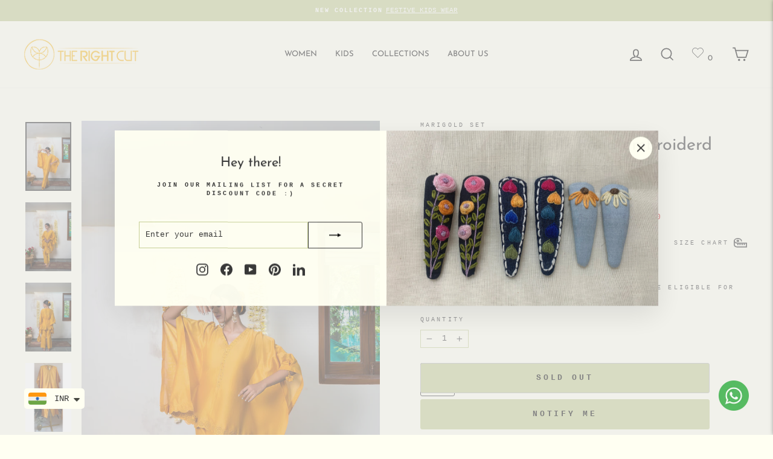

--- FILE ---
content_type: text/html; charset=utf-8
request_url: https://therightcut.in/products/marigold-set
body_size: 35290
content:
<!doctype html>
<html class="no-js" lang="en" dir="ltr">
<head>
  <meta charset="utf-8">
  <meta http-equiv="X-UA-Compatible" content="IE=edge,chrome=1">
  <meta name="viewport" content="width=device-width,initial-scale=1">
  <meta name="theme-color" content="#c6cf93">
  <meta name="google-site-verification" content="3zT_l_N8mmIZmSL4XNYvgt4w0GploZrVHzUZBll-hZs" />
  <link rel="canonical" href="https://therightcut.in/products/marigold-set">
  <link rel="preconnect" href="https://cdn.shopify.com" crossorigin>
  <link rel="preconnect" href="https://fonts.shopifycdn.com" crossorigin>
  <link rel="dns-prefetch" href="https://productreviews.shopifycdn.com">
  <link rel="dns-prefetch" href="https://ajax.googleapis.com">
  <link rel="dns-prefetch" href="https://maps.googleapis.com">
  <link rel="dns-prefetch" href="https://maps.gstatic.com"><link rel="shortcut icon" href="//therightcut.in/cdn/shop/files/favicon_32x32.png?v=1677526864" type="image/png" /><title>Chanderi silk kaftan and pant set
&ndash; The right cut store
</title>
<meta name="description" content="Our festive collection Indian garden is inspired by hues of indian red and mustard yellow. In this collection there are versatile silhouettes like dresses, saree, co-ord sets, kurta sets, skirt top, saree and many more."><meta property="og:site_name" content="The right cut store">
  <meta property="og:url" content="https://therightcut.in/products/marigold-set">
  <meta property="og:title" content="Yellow chanderi silk hand embroiderd kaftan top and pants set">
  <meta property="og:type" content="product">
  <meta property="og:description" content="Our festive collection Indian garden is inspired by hues of indian red and mustard yellow. In this collection there are versatile silhouettes like dresses, saree, co-ord sets, kurta sets, skirt top, saree and many more."><meta property="og:image" content="http://therightcut.in/cdn/shop/products/19b5e4d421b5cbc91cc5636bc9e6f95a.jpg?v=1679515625">
    <meta property="og:image:secure_url" content="https://therightcut.in/cdn/shop/products/19b5e4d421b5cbc91cc5636bc9e6f95a.jpg?v=1679515625">
    <meta property="og:image:width" content="3536">
    <meta property="og:image:height" content="5301"><meta name="twitter:site" content="@">
  <meta name="twitter:card" content="summary_large_image">
  <meta name="twitter:title" content="Yellow chanderi silk hand embroiderd kaftan top and pants set">
  <meta name="twitter:description" content="Our festive collection Indian garden is inspired by hues of indian red and mustard yellow. In this collection there are versatile silhouettes like dresses, saree, co-ord sets, kurta sets, skirt top, saree and many more.">
<style data-shopify>@font-face {
  font-family: "Josefin Sans";
  font-weight: 400;
  font-style: normal;
  font-display: swap;
  src: url("//therightcut.in/cdn/fonts/josefin_sans/josefinsans_n4.70f7efd699799949e6d9f99bc20843a2c86a2e0f.woff2") format("woff2"),
       url("//therightcut.in/cdn/fonts/josefin_sans/josefinsans_n4.35d308a1bdf56e5556bc2ac79702c721e4e2e983.woff") format("woff");
}

  

  
  
  
</style><link href="//therightcut.in/cdn/shop/t/3/assets/theme.css?v=13624685758079499911702626033" rel="stylesheet" type="text/css" media="all" />
<style data-shopify>:root {
    --typeHeaderPrimary: "Josefin Sans";
    --typeHeaderFallback: sans-serif;
    --typeHeaderSize: 34px;
    --typeHeaderWeight: 400;
    --typeHeaderLineHeight: 1.3;
    --typeHeaderSpacing: 0.0em;

    --typeBasePrimary:"SF Mono";
    --typeBaseFallback:Menlo, Consolas, Monaco, Liberation Mono, Lucida Console, monospace, Apple Color Emoji, Segoe UI Emoji, Segoe UI Symbol;
    --typeBaseSize: 13px;
    --typeBaseWeight: 400;
    --typeBaseSpacing: 0.0em;
    --typeBaseLineHeight: 1.4;

    --typeCollectionTitle: 20px;

    --iconWeight: 4px;
    --iconLinecaps: miter;

    
      --buttonRadius: 3px;
    

    --colorGridOverlayOpacity: 0.1;
  }

  .placeholder-content {
    background-image: linear-gradient(100deg, #ffffff 40%, #f7f7f7 63%, #ffffff 79%);
  }</style><script>
    document.documentElement.className = document.documentElement.className.replace('no-js', 'js');

    window.theme = window.theme || {};
    theme.routes = {
      home: "/",
      cart: "/cart.js",
      cartPage: "/cart",
      cartAdd: "/cart/add.js",
      cartChange: "/cart/change.js",
      search: "/search",
      predictive_url: "/search/suggest"
    };
    theme.strings = {
      soldOut: "Sold Out",
      unavailable: "Unavailable",
      inStockLabel: "In stock, ready to ship",
      oneStockLabel: "Low stock - [count] item left",
      otherStockLabel: "Low stock - [count] items left",
      willNotShipUntil: "Ready to ship [date]",
      willBeInStockAfter: "Back in stock [date]",
      waitingForStock: "Inventory on the way",
      savePrice: "Save [saved_amount]",
      cartEmpty: "Your cart is currently empty.",
      cartTermsConfirmation: "You must agree with the terms and conditions of sales to check out",
      searchCollections: "Collections:",
      searchPages: "Pages:",
      searchArticles: "Articles:",
      productFrom: "from ",
      maxQuantity: "You can only have [quantity] of [title] in your cart."
    };
    theme.settings = {
      cartType: "drawer",
      isCustomerTemplate: false,
      moneyFormat: "\u003cspan class=money\u003eRs. {{amount}}\u003c\/span\u003e",
      saveType: "dollar",
      productImageSize: "portrait",
      productImageCover: true,
      predictiveSearch: true,
      predictiveSearchType: "product,article,page,collection",
      predictiveSearchVendor: false,
      predictiveSearchPrice: true,
      quickView: true,
      themeName: 'Impulse',
      themeVersion: "7.2.0"
    };
  </script>

  <script>window.performance && window.performance.mark && window.performance.mark('shopify.content_for_header.start');</script><meta name="google-site-verification" content="penNdWUb7IA45g2kRdianI0AB5JIGm1gHwaUn6jEiIs">
<meta id="shopify-digital-wallet" name="shopify-digital-wallet" content="/71852818727/digital_wallets/dialog">
<meta id="in-context-paypal-metadata" data-shop-id="71852818727" data-venmo-supported="false" data-environment="production" data-locale="en_US" data-paypal-v4="true" data-currency="INR">
<link rel="alternate" type="application/json+oembed" href="https://therightcut.in/products/marigold-set.oembed">
<script async="async" src="/checkouts/internal/preloads.js?locale=en-IN"></script>
<script id="shopify-features" type="application/json">{"accessToken":"2837fb3f96566334e36ba2d0b3a4b36d","betas":["rich-media-storefront-analytics"],"domain":"therightcut.in","predictiveSearch":true,"shopId":71852818727,"locale":"en"}</script>
<script>var Shopify = Shopify || {};
Shopify.shop = "the-right-cut-store.myshopify.com";
Shopify.locale = "en";
Shopify.currency = {"active":"INR","rate":"1.0"};
Shopify.country = "IN";
Shopify.theme = {"name":"Therightcut(27-Feb-2023)","id":143716974887,"schema_name":"Impulse","schema_version":"7.2.0","theme_store_id":857,"role":"main"};
Shopify.theme.handle = "null";
Shopify.theme.style = {"id":null,"handle":null};
Shopify.cdnHost = "therightcut.in/cdn";
Shopify.routes = Shopify.routes || {};
Shopify.routes.root = "/";</script>
<script type="module">!function(o){(o.Shopify=o.Shopify||{}).modules=!0}(window);</script>
<script>!function(o){function n(){var o=[];function n(){o.push(Array.prototype.slice.apply(arguments))}return n.q=o,n}var t=o.Shopify=o.Shopify||{};t.loadFeatures=n(),t.autoloadFeatures=n()}(window);</script>
<script id="shop-js-analytics" type="application/json">{"pageType":"product"}</script>
<script defer="defer" async type="module" src="//therightcut.in/cdn/shopifycloud/shop-js/modules/v2/client.init-shop-cart-sync_D0dqhulL.en.esm.js"></script>
<script defer="defer" async type="module" src="//therightcut.in/cdn/shopifycloud/shop-js/modules/v2/chunk.common_CpVO7qML.esm.js"></script>
<script type="module">
  await import("//therightcut.in/cdn/shopifycloud/shop-js/modules/v2/client.init-shop-cart-sync_D0dqhulL.en.esm.js");
await import("//therightcut.in/cdn/shopifycloud/shop-js/modules/v2/chunk.common_CpVO7qML.esm.js");

  window.Shopify.SignInWithShop?.initShopCartSync?.({"fedCMEnabled":true,"windoidEnabled":true});

</script>
<script>(function() {
  var isLoaded = false;
  function asyncLoad() {
    if (isLoaded) return;
    isLoaded = true;
    var urls = ["https:\/\/chimpstatic.com\/mcjs-connected\/js\/users\/8a353c46869c39b59b6d203b6\/14521d06a6489209786458006.js?shop=the-right-cut-store.myshopify.com","https:\/\/cdn.shopify.com\/s\/files\/1\/0449\/2568\/1820\/t\/4\/assets\/booster_currency.js?v=1624978055\u0026shop=the-right-cut-store.myshopify.com","https:\/\/cdn.shopify.com\/s\/files\/1\/0449\/2568\/1820\/t\/4\/assets\/booster_currency.js?v=1624978055\u0026shop=the-right-cut-store.myshopify.com","https:\/\/cdn.shopify.com\/s\/files\/1\/0683\/1371\/0892\/files\/superlemon-prod-June-9.js?v=1686574524\u0026shop=the-right-cut-store.myshopify.com"];
    for (var i = 0; i < urls.length; i++) {
      var s = document.createElement('script');
      s.type = 'text/javascript';
      s.async = true;
      s.src = urls[i];
      var x = document.getElementsByTagName('script')[0];
      x.parentNode.insertBefore(s, x);
    }
  };
  if(window.attachEvent) {
    window.attachEvent('onload', asyncLoad);
  } else {
    window.addEventListener('load', asyncLoad, false);
  }
})();</script>
<script id="__st">var __st={"a":71852818727,"offset":19800,"reqid":"2df6fe63-20d2-4a05-8e45-6840db35f917-1764874971","pageurl":"therightcut.in\/products\/marigold-set","u":"7bd75cf3e455","p":"product","rtyp":"product","rid":8189423026471};</script>
<script>window.ShopifyPaypalV4VisibilityTracking = true;</script>
<script id="captcha-bootstrap">!function(){'use strict';const t='contact',e='account',n='new_comment',o=[[t,t],['blogs',n],['comments',n],[t,'customer']],c=[[e,'customer_login'],[e,'guest_login'],[e,'recover_customer_password'],[e,'create_customer']],r=t=>t.map((([t,e])=>`form[action*='/${t}']:not([data-nocaptcha='true']) input[name='form_type'][value='${e}']`)).join(','),a=t=>()=>t?[...document.querySelectorAll(t)].map((t=>t.form)):[];function s(){const t=[...o],e=r(t);return a(e)}const i='password',u='form_key',d=['recaptcha-v3-token','g-recaptcha-response','h-captcha-response',i],f=()=>{try{return window.sessionStorage}catch{return}},m='__shopify_v',_=t=>t.elements[u];function p(t,e,n=!1){try{const o=window.sessionStorage,c=JSON.parse(o.getItem(e)),{data:r}=function(t){const{data:e,action:n}=t;return t[m]||n?{data:e,action:n}:{data:t,action:n}}(c);for(const[e,n]of Object.entries(r))t.elements[e]&&(t.elements[e].value=n);n&&o.removeItem(e)}catch(o){console.error('form repopulation failed',{error:o})}}const l='form_type',E='cptcha';function T(t){t.dataset[E]=!0}const w=window,h=w.document,L='Shopify',v='ce_forms',y='captcha';let A=!1;((t,e)=>{const n=(g='f06e6c50-85a8-45c8-87d0-21a2b65856fe',I='https://cdn.shopify.com/shopifycloud/storefront-forms-hcaptcha/ce_storefront_forms_captcha_hcaptcha.v1.5.2.iife.js',D={infoText:'Protected by hCaptcha',privacyText:'Privacy',termsText:'Terms'},(t,e,n)=>{const o=w[L][v],c=o.bindForm;if(c)return c(t,g,e,D).then(n);var r;o.q.push([[t,g,e,D],n]),r=I,A||(h.body.append(Object.assign(h.createElement('script'),{id:'captcha-provider',async:!0,src:r})),A=!0)});var g,I,D;w[L]=w[L]||{},w[L][v]=w[L][v]||{},w[L][v].q=[],w[L][y]=w[L][y]||{},w[L][y].protect=function(t,e){n(t,void 0,e),T(t)},Object.freeze(w[L][y]),function(t,e,n,w,h,L){const[v,y,A,g]=function(t,e,n){const i=e?o:[],u=t?c:[],d=[...i,...u],f=r(d),m=r(i),_=r(d.filter((([t,e])=>n.includes(e))));return[a(f),a(m),a(_),s()]}(w,h,L),I=t=>{const e=t.target;return e instanceof HTMLFormElement?e:e&&e.form},D=t=>v().includes(t);t.addEventListener('submit',(t=>{const e=I(t);if(!e)return;const n=D(e)&&!e.dataset.hcaptchaBound&&!e.dataset.recaptchaBound,o=_(e),c=g().includes(e)&&(!o||!o.value);(n||c)&&t.preventDefault(),c&&!n&&(function(t){try{if(!f())return;!function(t){const e=f();if(!e)return;const n=_(t);if(!n)return;const o=n.value;o&&e.removeItem(o)}(t);const e=Array.from(Array(32),(()=>Math.random().toString(36)[2])).join('');!function(t,e){_(t)||t.append(Object.assign(document.createElement('input'),{type:'hidden',name:u})),t.elements[u].value=e}(t,e),function(t,e){const n=f();if(!n)return;const o=[...t.querySelectorAll(`input[type='${i}']`)].map((({name:t})=>t)),c=[...d,...o],r={};for(const[a,s]of new FormData(t).entries())c.includes(a)||(r[a]=s);n.setItem(e,JSON.stringify({[m]:1,action:t.action,data:r}))}(t,e)}catch(e){console.error('failed to persist form',e)}}(e),e.submit())}));const S=(t,e)=>{t&&!t.dataset[E]&&(n(t,e.some((e=>e===t))),T(t))};for(const o of['focusin','change'])t.addEventListener(o,(t=>{const e=I(t);D(e)&&S(e,y())}));const B=e.get('form_key'),M=e.get(l),P=B&&M;t.addEventListener('DOMContentLoaded',(()=>{const t=y();if(P)for(const e of t)e.elements[l].value===M&&p(e,B);[...new Set([...A(),...v().filter((t=>'true'===t.dataset.shopifyCaptcha))])].forEach((e=>S(e,t)))}))}(h,new URLSearchParams(w.location.search),n,t,e,['guest_login'])})(!0,!0)}();</script>
<script integrity="sha256-52AcMU7V7pcBOXWImdc/TAGTFKeNjmkeM1Pvks/DTgc=" data-source-attribution="shopify.loadfeatures" defer="defer" src="//therightcut.in/cdn/shopifycloud/storefront/assets/storefront/load_feature-81c60534.js" crossorigin="anonymous"></script>
<script data-source-attribution="shopify.dynamic_checkout.dynamic.init">var Shopify=Shopify||{};Shopify.PaymentButton=Shopify.PaymentButton||{isStorefrontPortableWallets:!0,init:function(){window.Shopify.PaymentButton.init=function(){};var t=document.createElement("script");t.src="https://therightcut.in/cdn/shopifycloud/portable-wallets/latest/portable-wallets.en.js",t.type="module",document.head.appendChild(t)}};
</script>
<script data-source-attribution="shopify.dynamic_checkout.buyer_consent">
  function portableWalletsHideBuyerConsent(e){var t=document.getElementById("shopify-buyer-consent"),n=document.getElementById("shopify-subscription-policy-button");t&&n&&(t.classList.add("hidden"),t.setAttribute("aria-hidden","true"),n.removeEventListener("click",e))}function portableWalletsShowBuyerConsent(e){var t=document.getElementById("shopify-buyer-consent"),n=document.getElementById("shopify-subscription-policy-button");t&&n&&(t.classList.remove("hidden"),t.removeAttribute("aria-hidden"),n.addEventListener("click",e))}window.Shopify?.PaymentButton&&(window.Shopify.PaymentButton.hideBuyerConsent=portableWalletsHideBuyerConsent,window.Shopify.PaymentButton.showBuyerConsent=portableWalletsShowBuyerConsent);
</script>
<script>
  function portableWalletsCleanup(e){e&&e.src&&console.error("Failed to load portable wallets script "+e.src);var t=document.querySelectorAll("shopify-accelerated-checkout .shopify-payment-button__skeleton, shopify-accelerated-checkout-cart .wallet-cart-button__skeleton"),e=document.getElementById("shopify-buyer-consent");for(let e=0;e<t.length;e++)t[e].remove();e&&e.remove()}function portableWalletsNotLoadedAsModule(e){e instanceof ErrorEvent&&"string"==typeof e.message&&e.message.includes("import.meta")&&"string"==typeof e.filename&&e.filename.includes("portable-wallets")&&(window.removeEventListener("error",portableWalletsNotLoadedAsModule),window.Shopify.PaymentButton.failedToLoad=e,"loading"===document.readyState?document.addEventListener("DOMContentLoaded",window.Shopify.PaymentButton.init):window.Shopify.PaymentButton.init())}window.addEventListener("error",portableWalletsNotLoadedAsModule);
</script>

<script type="module" src="https://therightcut.in/cdn/shopifycloud/portable-wallets/latest/portable-wallets.en.js" onError="portableWalletsCleanup(this)" crossorigin="anonymous"></script>
<script nomodule>
  document.addEventListener("DOMContentLoaded", portableWalletsCleanup);
</script>

<link id="shopify-accelerated-checkout-styles" rel="stylesheet" media="screen" href="https://therightcut.in/cdn/shopifycloud/portable-wallets/latest/accelerated-checkout-backwards-compat.css" crossorigin="anonymous">
<style id="shopify-accelerated-checkout-cart">
        #shopify-buyer-consent {
  margin-top: 1em;
  display: inline-block;
  width: 100%;
}

#shopify-buyer-consent.hidden {
  display: none;
}

#shopify-subscription-policy-button {
  background: none;
  border: none;
  padding: 0;
  text-decoration: underline;
  font-size: inherit;
  cursor: pointer;
}

#shopify-subscription-policy-button::before {
  box-shadow: none;
}

      </style>

<script>window.performance && window.performance.mark && window.performance.mark('shopify.content_for_header.end');</script>

  <script src="//therightcut.in/cdn/shop/t/3/assets/vendor-scripts-v11.js" defer="defer"></script><script src="//therightcut.in/cdn/shop/t/3/assets/theme.js?v=69269031836924037481680025215" defer="defer"></script>

<!--  Google Analytics Code  -->
  <meta name="google-site-verification" content="UEMrawUdeu-OcZbkJ5PpY3OsD08KdUurseSAwjeO4YM" /><script type="text/javascript">
    (function(c,l,a,r,i,t,y){
        c[a]=c[a]||function(){(c[a].q=c[a].q||[]).push(arguments)};
        t=l.createElement(r);t.async=1;t.src="https://www.clarity.ms/tag/"+i;
        y=l.getElementsByTagName(r)[0];y.parentNode.insertBefore(t,y);
    })(window, document, "clarity", "script", "bvon7zrma9");
</script>
<meta name="google-site-verification" content="penNdWUb7IA45g2kRdianI0AB5JIGm1gHwaUn6jEiIs" />

<script async src="https://www.googletagmanager.com/gtag/js?id=AW-661817834"></script>
<script>
  window.dataLayer = window.dataLayer || [];
  function gtag(){dataLayer.push(arguments);}
  gtag('js', new Date());

  gtag('config', 'AW-661817834');
</script>


<!-- End Google Tag Manager --> <!-- Google Tag Manager -->
<script>(function(w,d,s,l,i){w[l]=w[l]||[];w[l].push({'gtm.start':
new Date().getTime(),event:'gtm.js'});var f=d.getElementsByTagName(s)[0],
j=d.createElement(s),dl=l!='dataLayer'?'&l='+l:'';j.async=true;j.src=
'https://www.googletagmanager.com/gtm.js?id='+i+dl;f.parentNode.insertBefore(j,f);
})(window,document,'script','dataLayer','GTM-KN7XWXW3');</script>
<!-- End Google Tag Manager -->

<link href="https://cdn.shopify.com/extensions/019ac041-74cf-7337-8a0b-1f763046a5a5/iwish-632/assets/main.505ed1e9.chunk.css" rel="stylesheet" type="text/css" media="all">
<script src="https://cdn.shopify.com/extensions/a9a32278-85fd-435d-a2e4-15afbc801656/nova-multi-currency-converter-1/assets/nova-cur-app-embed.js" type="text/javascript" defer="defer"></script>
<link href="https://cdn.shopify.com/extensions/a9a32278-85fd-435d-a2e4-15afbc801656/nova-multi-currency-converter-1/assets/nova-cur.css" rel="stylesheet" type="text/css" media="all">
<link href="https://monorail-edge.shopifysvc.com" rel="dns-prefetch">
<script>(function(){if ("sendBeacon" in navigator && "performance" in window) {try {var session_token_from_headers = performance.getEntriesByType('navigation')[0].serverTiming.find(x => x.name == '_s').description;} catch {var session_token_from_headers = undefined;}var session_cookie_matches = document.cookie.match(/_shopify_s=([^;]*)/);var session_token_from_cookie = session_cookie_matches && session_cookie_matches.length === 2 ? session_cookie_matches[1] : "";var session_token = session_token_from_headers || session_token_from_cookie || "";function handle_abandonment_event(e) {var entries = performance.getEntries().filter(function(entry) {return /monorail-edge.shopifysvc.com/.test(entry.name);});if (!window.abandonment_tracked && entries.length === 0) {window.abandonment_tracked = true;var currentMs = Date.now();var navigation_start = performance.timing.navigationStart;var payload = {shop_id: 71852818727,url: window.location.href,navigation_start,duration: currentMs - navigation_start,session_token,page_type: "product"};window.navigator.sendBeacon("https://monorail-edge.shopifysvc.com/v1/produce", JSON.stringify({schema_id: "online_store_buyer_site_abandonment/1.1",payload: payload,metadata: {event_created_at_ms: currentMs,event_sent_at_ms: currentMs}}));}}window.addEventListener('pagehide', handle_abandonment_event);}}());</script>
<script id="web-pixels-manager-setup">(function e(e,d,r,n,o){if(void 0===o&&(o={}),!Boolean(null===(a=null===(i=window.Shopify)||void 0===i?void 0:i.analytics)||void 0===a?void 0:a.replayQueue)){var i,a;window.Shopify=window.Shopify||{};var t=window.Shopify;t.analytics=t.analytics||{};var s=t.analytics;s.replayQueue=[],s.publish=function(e,d,r){return s.replayQueue.push([e,d,r]),!0};try{self.performance.mark("wpm:start")}catch(e){}var l=function(){var e={modern:/Edge?\/(1{2}[4-9]|1[2-9]\d|[2-9]\d{2}|\d{4,})\.\d+(\.\d+|)|Firefox\/(1{2}[4-9]|1[2-9]\d|[2-9]\d{2}|\d{4,})\.\d+(\.\d+|)|Chrom(ium|e)\/(9{2}|\d{3,})\.\d+(\.\d+|)|(Maci|X1{2}).+ Version\/(15\.\d+|(1[6-9]|[2-9]\d|\d{3,})\.\d+)([,.]\d+|)( \(\w+\)|)( Mobile\/\w+|) Safari\/|Chrome.+OPR\/(9{2}|\d{3,})\.\d+\.\d+|(CPU[ +]OS|iPhone[ +]OS|CPU[ +]iPhone|CPU IPhone OS|CPU iPad OS)[ +]+(15[._]\d+|(1[6-9]|[2-9]\d|\d{3,})[._]\d+)([._]\d+|)|Android:?[ /-](13[3-9]|1[4-9]\d|[2-9]\d{2}|\d{4,})(\.\d+|)(\.\d+|)|Android.+Firefox\/(13[5-9]|1[4-9]\d|[2-9]\d{2}|\d{4,})\.\d+(\.\d+|)|Android.+Chrom(ium|e)\/(13[3-9]|1[4-9]\d|[2-9]\d{2}|\d{4,})\.\d+(\.\d+|)|SamsungBrowser\/([2-9]\d|\d{3,})\.\d+/,legacy:/Edge?\/(1[6-9]|[2-9]\d|\d{3,})\.\d+(\.\d+|)|Firefox\/(5[4-9]|[6-9]\d|\d{3,})\.\d+(\.\d+|)|Chrom(ium|e)\/(5[1-9]|[6-9]\d|\d{3,})\.\d+(\.\d+|)([\d.]+$|.*Safari\/(?![\d.]+ Edge\/[\d.]+$))|(Maci|X1{2}).+ Version\/(10\.\d+|(1[1-9]|[2-9]\d|\d{3,})\.\d+)([,.]\d+|)( \(\w+\)|)( Mobile\/\w+|) Safari\/|Chrome.+OPR\/(3[89]|[4-9]\d|\d{3,})\.\d+\.\d+|(CPU[ +]OS|iPhone[ +]OS|CPU[ +]iPhone|CPU IPhone OS|CPU iPad OS)[ +]+(10[._]\d+|(1[1-9]|[2-9]\d|\d{3,})[._]\d+)([._]\d+|)|Android:?[ /-](13[3-9]|1[4-9]\d|[2-9]\d{2}|\d{4,})(\.\d+|)(\.\d+|)|Mobile Safari.+OPR\/([89]\d|\d{3,})\.\d+\.\d+|Android.+Firefox\/(13[5-9]|1[4-9]\d|[2-9]\d{2}|\d{4,})\.\d+(\.\d+|)|Android.+Chrom(ium|e)\/(13[3-9]|1[4-9]\d|[2-9]\d{2}|\d{4,})\.\d+(\.\d+|)|Android.+(UC? ?Browser|UCWEB|U3)[ /]?(15\.([5-9]|\d{2,})|(1[6-9]|[2-9]\d|\d{3,})\.\d+)\.\d+|SamsungBrowser\/(5\.\d+|([6-9]|\d{2,})\.\d+)|Android.+MQ{2}Browser\/(14(\.(9|\d{2,})|)|(1[5-9]|[2-9]\d|\d{3,})(\.\d+|))(\.\d+|)|K[Aa][Ii]OS\/(3\.\d+|([4-9]|\d{2,})\.\d+)(\.\d+|)/},d=e.modern,r=e.legacy,n=navigator.userAgent;return n.match(d)?"modern":n.match(r)?"legacy":"unknown"}(),u="modern"===l?"modern":"legacy",c=(null!=n?n:{modern:"",legacy:""})[u],f=function(e){return[e.baseUrl,"/wpm","/b",e.hashVersion,"modern"===e.buildTarget?"m":"l",".js"].join("")}({baseUrl:d,hashVersion:r,buildTarget:u}),m=function(e){var d=e.version,r=e.bundleTarget,n=e.surface,o=e.pageUrl,i=e.monorailEndpoint;return{emit:function(e){var a=e.status,t=e.errorMsg,s=(new Date).getTime(),l=JSON.stringify({metadata:{event_sent_at_ms:s},events:[{schema_id:"web_pixels_manager_load/3.1",payload:{version:d,bundle_target:r,page_url:o,status:a,surface:n,error_msg:t},metadata:{event_created_at_ms:s}}]});if(!i)return console&&console.warn&&console.warn("[Web Pixels Manager] No Monorail endpoint provided, skipping logging."),!1;try{return self.navigator.sendBeacon.bind(self.navigator)(i,l)}catch(e){}var u=new XMLHttpRequest;try{return u.open("POST",i,!0),u.setRequestHeader("Content-Type","text/plain"),u.send(l),!0}catch(e){return console&&console.warn&&console.warn("[Web Pixels Manager] Got an unhandled error while logging to Monorail."),!1}}}}({version:r,bundleTarget:l,surface:e.surface,pageUrl:self.location.href,monorailEndpoint:e.monorailEndpoint});try{o.browserTarget=l,function(e){var d=e.src,r=e.async,n=void 0===r||r,o=e.onload,i=e.onerror,a=e.sri,t=e.scriptDataAttributes,s=void 0===t?{}:t,l=document.createElement("script"),u=document.querySelector("head"),c=document.querySelector("body");if(l.async=n,l.src=d,a&&(l.integrity=a,l.crossOrigin="anonymous"),s)for(var f in s)if(Object.prototype.hasOwnProperty.call(s,f))try{l.dataset[f]=s[f]}catch(e){}if(o&&l.addEventListener("load",o),i&&l.addEventListener("error",i),u)u.appendChild(l);else{if(!c)throw new Error("Did not find a head or body element to append the script");c.appendChild(l)}}({src:f,async:!0,onload:function(){if(!function(){var e,d;return Boolean(null===(d=null===(e=window.Shopify)||void 0===e?void 0:e.analytics)||void 0===d?void 0:d.initialized)}()){var d=window.webPixelsManager.init(e)||void 0;if(d){var r=window.Shopify.analytics;r.replayQueue.forEach((function(e){var r=e[0],n=e[1],o=e[2];d.publishCustomEvent(r,n,o)})),r.replayQueue=[],r.publish=d.publishCustomEvent,r.visitor=d.visitor,r.initialized=!0}}},onerror:function(){return m.emit({status:"failed",errorMsg:"".concat(f," has failed to load")})},sri:function(e){var d=/^sha384-[A-Za-z0-9+/=]+$/;return"string"==typeof e&&d.test(e)}(c)?c:"",scriptDataAttributes:o}),m.emit({status:"loading"})}catch(e){m.emit({status:"failed",errorMsg:(null==e?void 0:e.message)||"Unknown error"})}}})({shopId: 71852818727,storefrontBaseUrl: "https://therightcut.in",extensionsBaseUrl: "https://extensions.shopifycdn.com/cdn/shopifycloud/web-pixels-manager",monorailEndpoint: "https://monorail-edge.shopifysvc.com/unstable/produce_batch",surface: "storefront-renderer",enabledBetaFlags: ["2dca8a86"],webPixelsConfigList: [{"id":"756646183","configuration":"{\"config\":\"{\\\"pixel_id\\\":\\\"G-J17TF1XNG4\\\",\\\"target_country\\\":\\\"IN\\\",\\\"gtag_events\\\":[{\\\"type\\\":\\\"begin_checkout\\\",\\\"action_label\\\":\\\"G-J17TF1XNG4\\\"},{\\\"type\\\":\\\"search\\\",\\\"action_label\\\":\\\"G-J17TF1XNG4\\\"},{\\\"type\\\":\\\"view_item\\\",\\\"action_label\\\":[\\\"G-J17TF1XNG4\\\",\\\"MC-3QL6DSFB6X\\\"]},{\\\"type\\\":\\\"purchase\\\",\\\"action_label\\\":[\\\"G-J17TF1XNG4\\\",\\\"MC-3QL6DSFB6X\\\"]},{\\\"type\\\":\\\"page_view\\\",\\\"action_label\\\":[\\\"G-J17TF1XNG4\\\",\\\"MC-3QL6DSFB6X\\\"]},{\\\"type\\\":\\\"add_payment_info\\\",\\\"action_label\\\":\\\"G-J17TF1XNG4\\\"},{\\\"type\\\":\\\"add_to_cart\\\",\\\"action_label\\\":\\\"G-J17TF1XNG4\\\"}],\\\"enable_monitoring_mode\\\":false}\"}","eventPayloadVersion":"v1","runtimeContext":"OPEN","scriptVersion":"b2a88bafab3e21179ed38636efcd8a93","type":"APP","apiClientId":1780363,"privacyPurposes":[],"dataSharingAdjustments":{"protectedCustomerApprovalScopes":["read_customer_address","read_customer_email","read_customer_name","read_customer_personal_data","read_customer_phone"]}},{"id":"254804263","configuration":"{\"pixel_id\":\"348704412428099\",\"pixel_type\":\"facebook_pixel\",\"metaapp_system_user_token\":\"-\"}","eventPayloadVersion":"v1","runtimeContext":"OPEN","scriptVersion":"ca16bc87fe92b6042fbaa3acc2fbdaa6","type":"APP","apiClientId":2329312,"privacyPurposes":["ANALYTICS","MARKETING","SALE_OF_DATA"],"dataSharingAdjustments":{"protectedCustomerApprovalScopes":["read_customer_address","read_customer_email","read_customer_name","read_customer_personal_data","read_customer_phone"]}},{"id":"shopify-app-pixel","configuration":"{}","eventPayloadVersion":"v1","runtimeContext":"STRICT","scriptVersion":"0450","apiClientId":"shopify-pixel","type":"APP","privacyPurposes":["ANALYTICS","MARKETING"]},{"id":"shopify-custom-pixel","eventPayloadVersion":"v1","runtimeContext":"LAX","scriptVersion":"0450","apiClientId":"shopify-pixel","type":"CUSTOM","privacyPurposes":["ANALYTICS","MARKETING"]}],isMerchantRequest: false,initData: {"shop":{"name":"The right cut store","paymentSettings":{"currencyCode":"INR"},"myshopifyDomain":"the-right-cut-store.myshopify.com","countryCode":"IN","storefrontUrl":"https:\/\/therightcut.in"},"customer":null,"cart":null,"checkout":null,"productVariants":[{"price":{"amount":9800.0,"currencyCode":"INR"},"product":{"title":"Yellow chanderi silk hand embroiderd kaftan top and pants set","vendor":"vendor-unknown","id":"8189423026471","untranslatedTitle":"Yellow chanderi silk hand embroiderd kaftan top and pants set","url":"\/products\/marigold-set","type":"Kurta \u0026 Kurta sets"},"id":"44690455462183","image":{"src":"\/\/therightcut.in\/cdn\/shop\/products\/19b5e4d421b5cbc91cc5636bc9e6f95a.jpg?v=1679515625"},"sku":"FES56-01","title":"XXL","untranslatedTitle":"XXL"},{"price":{"amount":9800.0,"currencyCode":"INR"},"product":{"title":"Yellow chanderi silk hand embroiderd kaftan top and pants set","vendor":"vendor-unknown","id":"8189423026471","untranslatedTitle":"Yellow chanderi silk hand embroiderd kaftan top and pants set","url":"\/products\/marigold-set","type":"Kurta \u0026 Kurta sets"},"id":"44690455494951","image":{"src":"\/\/therightcut.in\/cdn\/shop\/products\/19b5e4d421b5cbc91cc5636bc9e6f95a.jpg?v=1679515625"},"sku":"FES56-02","title":"XL","untranslatedTitle":"XL"},{"price":{"amount":9800.0,"currencyCode":"INR"},"product":{"title":"Yellow chanderi silk hand embroiderd kaftan top and pants set","vendor":"vendor-unknown","id":"8189423026471","untranslatedTitle":"Yellow chanderi silk hand embroiderd kaftan top and pants set","url":"\/products\/marigold-set","type":"Kurta \u0026 Kurta sets"},"id":"44690455527719","image":{"src":"\/\/therightcut.in\/cdn\/shop\/products\/19b5e4d421b5cbc91cc5636bc9e6f95a.jpg?v=1679515625"},"sku":"FES56-03","title":"L","untranslatedTitle":"L"},{"price":{"amount":7000.0,"currencyCode":"INR"},"product":{"title":"Yellow chanderi silk hand embroiderd kaftan top and pants set","vendor":"vendor-unknown","id":"8189423026471","untranslatedTitle":"Yellow chanderi silk hand embroiderd kaftan top and pants set","url":"\/products\/marigold-set","type":"Kurta \u0026 Kurta sets"},"id":"44690455560487","image":{"src":"\/\/therightcut.in\/cdn\/shop\/products\/19b5e4d421b5cbc91cc5636bc9e6f95a.jpg?v=1679515625"},"sku":"FES56-04","title":"M","untranslatedTitle":"M"},{"price":{"amount":7000.0,"currencyCode":"INR"},"product":{"title":"Yellow chanderi silk hand embroiderd kaftan top and pants set","vendor":"vendor-unknown","id":"8189423026471","untranslatedTitle":"Yellow chanderi silk hand embroiderd kaftan top and pants set","url":"\/products\/marigold-set","type":"Kurta \u0026 Kurta sets"},"id":"44690455593255","image":{"src":"\/\/therightcut.in\/cdn\/shop\/products\/19b5e4d421b5cbc91cc5636bc9e6f95a.jpg?v=1679515625"},"sku":"FES56-05","title":"S","untranslatedTitle":"S"},{"price":{"amount":7000.0,"currencyCode":"INR"},"product":{"title":"Yellow chanderi silk hand embroiderd kaftan top and pants set","vendor":"vendor-unknown","id":"8189423026471","untranslatedTitle":"Yellow chanderi silk hand embroiderd kaftan top and pants set","url":"\/products\/marigold-set","type":"Kurta \u0026 Kurta sets"},"id":"44690455626023","image":{"src":"\/\/therightcut.in\/cdn\/shop\/products\/19b5e4d421b5cbc91cc5636bc9e6f95a.jpg?v=1679515625"},"sku":"FES56-06","title":"XS","untranslatedTitle":"XS"}],"purchasingCompany":null},},"https://therightcut.in/cdn","ae1676cfwd2530674p4253c800m34e853cb",{"modern":"","legacy":""},{"shopId":"71852818727","storefrontBaseUrl":"https:\/\/therightcut.in","extensionBaseUrl":"https:\/\/extensions.shopifycdn.com\/cdn\/shopifycloud\/web-pixels-manager","surface":"storefront-renderer","enabledBetaFlags":"[\"2dca8a86\"]","isMerchantRequest":"false","hashVersion":"ae1676cfwd2530674p4253c800m34e853cb","publish":"custom","events":"[[\"page_viewed\",{}],[\"product_viewed\",{\"productVariant\":{\"price\":{\"amount\":9800.0,\"currencyCode\":\"INR\"},\"product\":{\"title\":\"Yellow chanderi silk hand embroiderd kaftan top and pants set\",\"vendor\":\"vendor-unknown\",\"id\":\"8189423026471\",\"untranslatedTitle\":\"Yellow chanderi silk hand embroiderd kaftan top and pants set\",\"url\":\"\/products\/marigold-set\",\"type\":\"Kurta \u0026 Kurta sets\"},\"id\":\"44690455462183\",\"image\":{\"src\":\"\/\/therightcut.in\/cdn\/shop\/products\/19b5e4d421b5cbc91cc5636bc9e6f95a.jpg?v=1679515625\"},\"sku\":\"FES56-01\",\"title\":\"XXL\",\"untranslatedTitle\":\"XXL\"}}]]"});</script><script>
  window.ShopifyAnalytics = window.ShopifyAnalytics || {};
  window.ShopifyAnalytics.meta = window.ShopifyAnalytics.meta || {};
  window.ShopifyAnalytics.meta.currency = 'INR';
  var meta = {"product":{"id":8189423026471,"gid":"gid:\/\/shopify\/Product\/8189423026471","vendor":"vendor-unknown","type":"Kurta \u0026 Kurta sets","variants":[{"id":44690455462183,"price":980000,"name":"Yellow chanderi silk hand embroiderd kaftan top and pants set - XXL","public_title":"XXL","sku":"FES56-01"},{"id":44690455494951,"price":980000,"name":"Yellow chanderi silk hand embroiderd kaftan top and pants set - XL","public_title":"XL","sku":"FES56-02"},{"id":44690455527719,"price":980000,"name":"Yellow chanderi silk hand embroiderd kaftan top and pants set - L","public_title":"L","sku":"FES56-03"},{"id":44690455560487,"price":700000,"name":"Yellow chanderi silk hand embroiderd kaftan top and pants set - M","public_title":"M","sku":"FES56-04"},{"id":44690455593255,"price":700000,"name":"Yellow chanderi silk hand embroiderd kaftan top and pants set - S","public_title":"S","sku":"FES56-05"},{"id":44690455626023,"price":700000,"name":"Yellow chanderi silk hand embroiderd kaftan top and pants set - XS","public_title":"XS","sku":"FES56-06"}],"remote":false},"page":{"pageType":"product","resourceType":"product","resourceId":8189423026471}};
  for (var attr in meta) {
    window.ShopifyAnalytics.meta[attr] = meta[attr];
  }
</script>
<script class="analytics">
  (function () {
    var customDocumentWrite = function(content) {
      var jquery = null;

      if (window.jQuery) {
        jquery = window.jQuery;
      } else if (window.Checkout && window.Checkout.$) {
        jquery = window.Checkout.$;
      }

      if (jquery) {
        jquery('body').append(content);
      }
    };

    var hasLoggedConversion = function(token) {
      if (token) {
        return document.cookie.indexOf('loggedConversion=' + token) !== -1;
      }
      return false;
    }

    var setCookieIfConversion = function(token) {
      if (token) {
        var twoMonthsFromNow = new Date(Date.now());
        twoMonthsFromNow.setMonth(twoMonthsFromNow.getMonth() + 2);

        document.cookie = 'loggedConversion=' + token + '; expires=' + twoMonthsFromNow;
      }
    }

    var trekkie = window.ShopifyAnalytics.lib = window.trekkie = window.trekkie || [];
    if (trekkie.integrations) {
      return;
    }
    trekkie.methods = [
      'identify',
      'page',
      'ready',
      'track',
      'trackForm',
      'trackLink'
    ];
    trekkie.factory = function(method) {
      return function() {
        var args = Array.prototype.slice.call(arguments);
        args.unshift(method);
        trekkie.push(args);
        return trekkie;
      };
    };
    for (var i = 0; i < trekkie.methods.length; i++) {
      var key = trekkie.methods[i];
      trekkie[key] = trekkie.factory(key);
    }
    trekkie.load = function(config) {
      trekkie.config = config || {};
      trekkie.config.initialDocumentCookie = document.cookie;
      var first = document.getElementsByTagName('script')[0];
      var script = document.createElement('script');
      script.type = 'text/javascript';
      script.onerror = function(e) {
        var scriptFallback = document.createElement('script');
        scriptFallback.type = 'text/javascript';
        scriptFallback.onerror = function(error) {
                var Monorail = {
      produce: function produce(monorailDomain, schemaId, payload) {
        var currentMs = new Date().getTime();
        var event = {
          schema_id: schemaId,
          payload: payload,
          metadata: {
            event_created_at_ms: currentMs,
            event_sent_at_ms: currentMs
          }
        };
        return Monorail.sendRequest("https://" + monorailDomain + "/v1/produce", JSON.stringify(event));
      },
      sendRequest: function sendRequest(endpointUrl, payload) {
        // Try the sendBeacon API
        if (window && window.navigator && typeof window.navigator.sendBeacon === 'function' && typeof window.Blob === 'function' && !Monorail.isIos12()) {
          var blobData = new window.Blob([payload], {
            type: 'text/plain'
          });

          if (window.navigator.sendBeacon(endpointUrl, blobData)) {
            return true;
          } // sendBeacon was not successful

        } // XHR beacon

        var xhr = new XMLHttpRequest();

        try {
          xhr.open('POST', endpointUrl);
          xhr.setRequestHeader('Content-Type', 'text/plain');
          xhr.send(payload);
        } catch (e) {
          console.log(e);
        }

        return false;
      },
      isIos12: function isIos12() {
        return window.navigator.userAgent.lastIndexOf('iPhone; CPU iPhone OS 12_') !== -1 || window.navigator.userAgent.lastIndexOf('iPad; CPU OS 12_') !== -1;
      }
    };
    Monorail.produce('monorail-edge.shopifysvc.com',
      'trekkie_storefront_load_errors/1.1',
      {shop_id: 71852818727,
      theme_id: 143716974887,
      app_name: "storefront",
      context_url: window.location.href,
      source_url: "//therightcut.in/cdn/s/trekkie.storefront.94e7babdf2ec3663c2b14be7d5a3b25b9303ebb0.min.js"});

        };
        scriptFallback.async = true;
        scriptFallback.src = '//therightcut.in/cdn/s/trekkie.storefront.94e7babdf2ec3663c2b14be7d5a3b25b9303ebb0.min.js';
        first.parentNode.insertBefore(scriptFallback, first);
      };
      script.async = true;
      script.src = '//therightcut.in/cdn/s/trekkie.storefront.94e7babdf2ec3663c2b14be7d5a3b25b9303ebb0.min.js';
      first.parentNode.insertBefore(script, first);
    };
    trekkie.load(
      {"Trekkie":{"appName":"storefront","development":false,"defaultAttributes":{"shopId":71852818727,"isMerchantRequest":null,"themeId":143716974887,"themeCityHash":"6785555197674517986","contentLanguage":"en","currency":"INR","eventMetadataId":"d3942c07-3eef-4b20-aa79-49190fcadc70"},"isServerSideCookieWritingEnabled":true,"monorailRegion":"shop_domain","enabledBetaFlags":["f0df213a"]},"Session Attribution":{},"S2S":{"facebookCapiEnabled":true,"source":"trekkie-storefront-renderer","apiClientId":580111}}
    );

    var loaded = false;
    trekkie.ready(function() {
      if (loaded) return;
      loaded = true;

      window.ShopifyAnalytics.lib = window.trekkie;

      var originalDocumentWrite = document.write;
      document.write = customDocumentWrite;
      try { window.ShopifyAnalytics.merchantGoogleAnalytics.call(this); } catch(error) {};
      document.write = originalDocumentWrite;

      window.ShopifyAnalytics.lib.page(null,{"pageType":"product","resourceType":"product","resourceId":8189423026471,"shopifyEmitted":true});

      var match = window.location.pathname.match(/checkouts\/(.+)\/(thank_you|post_purchase)/)
      var token = match? match[1]: undefined;
      if (!hasLoggedConversion(token)) {
        setCookieIfConversion(token);
        window.ShopifyAnalytics.lib.track("Viewed Product",{"currency":"INR","variantId":44690455462183,"productId":8189423026471,"productGid":"gid:\/\/shopify\/Product\/8189423026471","name":"Yellow chanderi silk hand embroiderd kaftan top and pants set - XXL","price":"9800.00","sku":"FES56-01","brand":"vendor-unknown","variant":"XXL","category":"Kurta \u0026 Kurta sets","nonInteraction":true,"remote":false},undefined,undefined,{"shopifyEmitted":true});
      window.ShopifyAnalytics.lib.track("monorail:\/\/trekkie_storefront_viewed_product\/1.1",{"currency":"INR","variantId":44690455462183,"productId":8189423026471,"productGid":"gid:\/\/shopify\/Product\/8189423026471","name":"Yellow chanderi silk hand embroiderd kaftan top and pants set - XXL","price":"9800.00","sku":"FES56-01","brand":"vendor-unknown","variant":"XXL","category":"Kurta \u0026 Kurta sets","nonInteraction":true,"remote":false,"referer":"https:\/\/therightcut.in\/products\/marigold-set"});
      }
    });


        var eventsListenerScript = document.createElement('script');
        eventsListenerScript.async = true;
        eventsListenerScript.src = "//therightcut.in/cdn/shopifycloud/storefront/assets/shop_events_listener-3da45d37.js";
        document.getElementsByTagName('head')[0].appendChild(eventsListenerScript);

})();</script>
  <script>
  if (!window.ga || (window.ga && typeof window.ga !== 'function')) {
    window.ga = function ga() {
      (window.ga.q = window.ga.q || []).push(arguments);
      if (window.Shopify && window.Shopify.analytics && typeof window.Shopify.analytics.publish === 'function') {
        window.Shopify.analytics.publish("ga_stub_called", {}, {sendTo: "google_osp_migration"});
      }
      console.error("Shopify's Google Analytics stub called with:", Array.from(arguments), "\nSee https://help.shopify.com/manual/promoting-marketing/pixels/pixel-migration#google for more information.");
    };
    if (window.Shopify && window.Shopify.analytics && typeof window.Shopify.analytics.publish === 'function') {
      window.Shopify.analytics.publish("ga_stub_initialized", {}, {sendTo: "google_osp_migration"});
    }
  }
</script>
<script
  defer
  src="https://therightcut.in/cdn/shopifycloud/perf-kit/shopify-perf-kit-2.1.2.min.js"
  data-application="storefront-renderer"
  data-shop-id="71852818727"
  data-render-region="gcp-us-east1"
  data-page-type="product"
  data-theme-instance-id="143716974887"
  data-theme-name="Impulse"
  data-theme-version="7.2.0"
  data-monorail-region="shop_domain"
  data-resource-timing-sampling-rate="10"
  data-shs="true"
  data-shs-beacon="true"
  data-shs-export-with-fetch="true"
  data-shs-logs-sample-rate="1"
></script>
</head>

<body class="template-product" data-center-text="true" data-button_style="round-slight" data-type_header_capitalize="false" data-type_headers_align_text="false" data-type_product_capitalize="false" data-swatch_style="square" >

  <a class="in-page-link visually-hidden skip-link" href="#MainContent">Skip to content</a>

  <div id="PageContainer" class="page-container">
    <div class="transition-body"><!-- BEGIN sections: header-group -->
<div id="shopify-section-sections--17889131594023__announcement" class="shopify-section shopify-section-group-header-group"><style></style>
  <div class="announcement-bar">
    <div class="page-width">
      <div class="slideshow-wrapper">
        <button type="button" class="visually-hidden slideshow__pause" data-id="sections--17889131594023__announcement" aria-live="polite">
          <span class="slideshow__pause-stop">
            <svg aria-hidden="true" focusable="false" role="presentation" class="icon icon-pause" viewBox="0 0 10 13"><g fill="#000" fill-rule="evenodd"><path d="M0 0h3v13H0zM7 0h3v13H7z"/></g></svg>
            <span class="icon__fallback-text">Pause slideshow</span>
          </span>
          <span class="slideshow__pause-play">
            <svg aria-hidden="true" focusable="false" role="presentation" class="icon icon-play" viewBox="18.24 17.35 24.52 28.3"><path fill="#323232" d="M22.1 19.151v25.5l20.4-13.489-20.4-12.011z"/></svg>
            <span class="icon__fallback-text">Play slideshow</span>
          </span>
        </button>

        <div
          id="AnnouncementSlider"
          class="announcement-slider"
          data-compact="true"
          data-block-count="1"><div
                id="AnnouncementSlide-eb885a05-ef46-45f2-9360-1c7aff419351"
                class="announcement-slider__slide"
                data-index="0"
                ><a class="announcement-link" href="/collections/kids-1"><span class="announcement-text">NEW COLLECTION</span><span class="announcement-link-text">FESTIVE KIDS WEAR</span></a></div></div>
      </div>
    </div>
  </div>




</div><div id="shopify-section-sections--17889131594023__header" class="shopify-section shopify-section-group-header-group">

<div id="NavDrawer" class="drawer drawer--right">
  <div class="drawer__contents">
    <div class="drawer__fixed-header">
      <div class="drawer__header appear-animation appear-delay-1">
        <div class="h2 drawer__title"></div>
        <div class="drawer__close">
          <button type="button" class="drawer__close-button js-drawer-close">
            <svg aria-hidden="true" focusable="false" role="presentation" class="icon icon-close" viewBox="0 0 64 64"><path d="M19 17.61l27.12 27.13m0-27.12L19 44.74"/></svg>
            <span class="icon__fallback-text">Close menu</span>
          </button>
        </div>
      </div>
    </div>
    <div class="drawer__scrollable">
      <ul class="mobile-nav mobile-nav--heading-style" role="navigation" aria-label="Primary"><li class="mobile-nav__item appear-animation appear-delay-2"><div class="mobile-nav__has-sublist"><a href="/collections/women-designer-dresses"
                    class="mobile-nav__link mobile-nav__link--top-level"
                    id="Label-collections-women-designer-dresses1"
                    >
                    Women
                  </a>
                  <div class="mobile-nav__toggle">
                    <button type="button"
                      aria-controls="Linklist-collections-women-designer-dresses1"
                      aria-labelledby="Label-collections-women-designer-dresses1"
                      class="collapsible-trigger collapsible--auto-height"><span class="collapsible-trigger__icon collapsible-trigger__icon--open" role="presentation">
  <svg aria-hidden="true" focusable="false" role="presentation" class="icon icon--wide icon-chevron-down" viewBox="0 0 28 16"><path d="M1.57 1.59l12.76 12.77L27.1 1.59" stroke-width="2" stroke="#000" fill="none" fill-rule="evenodd"/></svg>
</span>
</button>
                  </div></div><div id="Linklist-collections-women-designer-dresses1"
                class="mobile-nav__sublist collapsible-content collapsible-content--all"
                >
                <div class="collapsible-content__inner">
                  <ul class="mobile-nav__sublist"><li class="mobile-nav__item">
                        <div class="mobile-nav__child-item"><a href="/collections/dresses"
                              class="mobile-nav__link"
                              id="Sublabel-collections-dresses1"
                              >
                              Dresses
                            </a></div></li><li class="mobile-nav__item">
                        <div class="mobile-nav__child-item"><a href="/collections/co-ord-sets-women"
                              class="mobile-nav__link"
                              id="Sublabel-collections-co-ord-sets-women2"
                              >
                              Co-ord sets
                            </a></div></li><li class="mobile-nav__item">
                        <div class="mobile-nav__child-item"><a href="/collections/kurtas-2"
                              class="mobile-nav__link"
                              id="Sublabel-collections-kurtas-23"
                              >
                              Kurta &amp; Kurta sets
                            </a></div></li><li class="mobile-nav__item">
                        <div class="mobile-nav__child-item"><a href="/collections/women-skirt-top-and-sharara-sets"
                              class="mobile-nav__link"
                              id="Sublabel-collections-women-skirt-top-and-sharara-sets4"
                              >
                              Skirt top &amp; Sharara sets
                            </a></div></li><li class="mobile-nav__item">
                        <div class="mobile-nav__child-item"><a href="/collections/women-sarees"
                              class="mobile-nav__link"
                              id="Sublabel-collections-women-sarees5"
                              >
                              Sarees
                            </a></div></li><li class="mobile-nav__item">
                        <div class="mobile-nav__child-item"><a href="/collections/tops-2"
                              class="mobile-nav__link"
                              id="Sublabel-collections-tops-26"
                              >
                              Tops &amp; Shirts
                            </a></div></li><li class="mobile-nav__item">
                        <div class="mobile-nav__child-item"><a href="/collections/jackets-2"
                              class="mobile-nav__link"
                              id="Sublabel-collections-jackets-27"
                              >
                              Jackets
                            </a></div></li><li class="mobile-nav__item">
                        <div class="mobile-nav__child-item"><a href="/collections/pants-2"
                              class="mobile-nav__link"
                              id="Sublabel-collections-pants-28"
                              >
                              Pants/Trousers
                            </a></div></li><li class="mobile-nav__item">
                        <div class="mobile-nav__child-item"><a href="/collections/mojaris-1"
                              class="mobile-nav__link"
                              id="Sublabel-collections-mojaris-19"
                              >
                              Juttis/Mojdis
                            </a></div></li><li class="mobile-nav__item">
                        <div class="mobile-nav__child-item"><a href="/collections/handbags-bags"
                              class="mobile-nav__link"
                              id="Sublabel-collections-handbags-bags10"
                              >
                              Handbags/Bags
                            </a></div></li></ul>
                </div>
              </div></li><li class="mobile-nav__item appear-animation appear-delay-3"><div class="mobile-nav__has-sublist"><a href="/collections/kids-1"
                    class="mobile-nav__link mobile-nav__link--top-level"
                    id="Label-collections-kids-12"
                    >
                    Kids
                  </a>
                  <div class="mobile-nav__toggle">
                    <button type="button"
                      aria-controls="Linklist-collections-kids-12"
                      aria-labelledby="Label-collections-kids-12"
                      class="collapsible-trigger collapsible--auto-height"><span class="collapsible-trigger__icon collapsible-trigger__icon--open" role="presentation">
  <svg aria-hidden="true" focusable="false" role="presentation" class="icon icon--wide icon-chevron-down" viewBox="0 0 28 16"><path d="M1.57 1.59l12.76 12.77L27.1 1.59" stroke-width="2" stroke="#000" fill="none" fill-rule="evenodd"/></svg>
</span>
</button>
                  </div></div><div id="Linklist-collections-kids-12"
                class="mobile-nav__sublist collapsible-content collapsible-content--all"
                >
                <div class="collapsible-content__inner">
                  <ul class="mobile-nav__sublist"><li class="mobile-nav__item">
                        <div class="mobile-nav__child-item"><a href="/collections/girls"
                              class="mobile-nav__link"
                              id="Sublabel-collections-girls1"
                              >
                              Girls
                            </a><button type="button"
                              aria-controls="Sublinklist-collections-kids-12-collections-girls1"
                              aria-labelledby="Sublabel-collections-girls1"
                              class="collapsible-trigger"><span class="collapsible-trigger__icon collapsible-trigger__icon--circle collapsible-trigger__icon--open" role="presentation">
  <svg aria-hidden="true" focusable="false" role="presentation" class="icon icon--wide icon-chevron-down" viewBox="0 0 28 16"><path d="M1.57 1.59l12.76 12.77L27.1 1.59" stroke-width="2" stroke="#000" fill="none" fill-rule="evenodd"/></svg>
</span>
</button></div><div
                            id="Sublinklist-collections-kids-12-collections-girls1"
                            aria-labelledby="Sublabel-collections-girls1"
                            class="mobile-nav__sublist collapsible-content collapsible-content--all"
                            >
                            <div class="collapsible-content__inner">
                              <ul class="mobile-nav__grandchildlist"><li class="mobile-nav__item">
                                    <a href="/collections/girls-dresses" class="mobile-nav__link">
                                      Dresses
                                    </a>
                                  </li><li class="mobile-nav__item">
                                    <a href="/collections/girls-co-ords" class="mobile-nav__link">
                                      Co-ords
                                    </a>
                                  </li><li class="mobile-nav__item">
                                    <a href="/collections/girls-kurta-sets" class="mobile-nav__link">
                                      Kurta sets
                                    </a>
                                  </li><li class="mobile-nav__item">
                                    <a href="/collections/hair-accessories" class="mobile-nav__link">
                                      Hair accessories
                                    </a>
                                  </li></ul>
                            </div>
                          </div></li><li class="mobile-nav__item">
                        <div class="mobile-nav__child-item"><a href="/collections/boys"
                              class="mobile-nav__link"
                              id="Sublabel-collections-boys2"
                              >
                              Boys
                            </a><button type="button"
                              aria-controls="Sublinklist-collections-kids-12-collections-boys2"
                              aria-labelledby="Sublabel-collections-boys2"
                              class="collapsible-trigger"><span class="collapsible-trigger__icon collapsible-trigger__icon--circle collapsible-trigger__icon--open" role="presentation">
  <svg aria-hidden="true" focusable="false" role="presentation" class="icon icon--wide icon-chevron-down" viewBox="0 0 28 16"><path d="M1.57 1.59l12.76 12.77L27.1 1.59" stroke-width="2" stroke="#000" fill="none" fill-rule="evenodd"/></svg>
</span>
</button></div><div
                            id="Sublinklist-collections-kids-12-collections-boys2"
                            aria-labelledby="Sublabel-collections-boys2"
                            class="mobile-nav__sublist collapsible-content collapsible-content--all"
                            >
                            <div class="collapsible-content__inner">
                              <ul class="mobile-nav__grandchildlist"><li class="mobile-nav__item">
                                    <a href="/collections/boys-shirts" class="mobile-nav__link">
                                      Shirts
                                    </a>
                                  </li><li class="mobile-nav__item">
                                    <a href="/collections/boys-kurta-sets" class="mobile-nav__link">
                                      Kurta sets
                                    </a>
                                  </li><li class="mobile-nav__item">
                                    <a href="/collections/boys-co-ords" class="mobile-nav__link">
                                      Co-ords
                                    </a>
                                  </li></ul>
                            </div>
                          </div></li></ul>
                </div>
              </div></li><li class="mobile-nav__item appear-animation appear-delay-4"><div class="mobile-nav__has-sublist"><a href="/collections/all"
                    class="mobile-nav__link mobile-nav__link--top-level"
                    id="Label-collections-all3"
                    >
                    Collections
                  </a>
                  <div class="mobile-nav__toggle">
                    <button type="button"
                      aria-controls="Linklist-collections-all3"
                      aria-labelledby="Label-collections-all3"
                      class="collapsible-trigger collapsible--auto-height"><span class="collapsible-trigger__icon collapsible-trigger__icon--open" role="presentation">
  <svg aria-hidden="true" focusable="false" role="presentation" class="icon icon--wide icon-chevron-down" viewBox="0 0 28 16"><path d="M1.57 1.59l12.76 12.77L27.1 1.59" stroke-width="2" stroke="#000" fill="none" fill-rule="evenodd"/></svg>
</span>
</button>
                  </div></div><div id="Linklist-collections-all3"
                class="mobile-nav__sublist collapsible-content collapsible-content--all"
                >
                <div class="collapsible-content__inner">
                  <ul class="mobile-nav__sublist"><li class="mobile-nav__item">
                        <div class="mobile-nav__child-item"><a href="/collections/r-e-v-i-v-e"
                              class="mobile-nav__link"
                              id="Sublabel-collections-r-e-v-i-v-e1"
                              >
                              R E V I V E
                            </a></div></li><li class="mobile-nav__item">
                        <div class="mobile-nav__child-item"><a href="/collections/la-la-land"
                              class="mobile-nav__link"
                              id="Sublabel-collections-la-la-land2"
                              >
                              La La Land
                            </a></div></li><li class="mobile-nav__item">
                        <div class="mobile-nav__child-item"><a href="/collections/of-the-shore"
                              class="mobile-nav__link"
                              id="Sublabel-collections-of-the-shore3"
                              >
                              Of The Shore
                            </a></div></li><li class="mobile-nav__item">
                        <div class="mobile-nav__child-item"><a href="/collections/le-foliage-1"
                              class="mobile-nav__link"
                              id="Sublabel-collections-le-foliage-14"
                              >
                              Le foliage
                            </a></div></li><li class="mobile-nav__item">
                        <div class="mobile-nav__child-item"><a href="/collections/indian-garden-1"
                              class="mobile-nav__link"
                              id="Sublabel-collections-indian-garden-15"
                              >
                              Indian Garden
                            </a></div></li><li class="mobile-nav__item">
                        <div class="mobile-nav__child-item"><a href="/collections/hey-day-1"
                              class="mobile-nav__link"
                              id="Sublabel-collections-hey-day-16"
                              >
                              Heyday
                            </a></div></li><li class="mobile-nav__item">
                        <div class="mobile-nav__child-item"><a href="/collections/before-sunset-2"
                              class="mobile-nav__link"
                              id="Sublabel-collections-before-sunset-27"
                              >
                              Before Sunset
                            </a></div></li><li class="mobile-nav__item">
                        <div class="mobile-nav__child-item"><a href="/collections/shes-a-wild-flower-1"
                              class="mobile-nav__link"
                              id="Sublabel-collections-shes-a-wild-flower-18"
                              >
                              She&#39;s a wildflower
                            </a></div></li><li class="mobile-nav__item">
                        <div class="mobile-nav__child-item"><a href="/collections/marigold-2"
                              class="mobile-nav__link"
                              id="Sublabel-collections-marigold-29"
                              >
                              Marigold
                            </a></div></li></ul>
                </div>
              </div></li><li class="mobile-nav__item appear-animation appear-delay-5"><div class="mobile-nav__has-sublist"><a href="/pages/brand"
                    class="mobile-nav__link mobile-nav__link--top-level"
                    id="Label-pages-brand4"
                    >
                    About us
                  </a>
                  <div class="mobile-nav__toggle">
                    <button type="button"
                      aria-controls="Linklist-pages-brand4"
                      aria-labelledby="Label-pages-brand4"
                      class="collapsible-trigger collapsible--auto-height"><span class="collapsible-trigger__icon collapsible-trigger__icon--open" role="presentation">
  <svg aria-hidden="true" focusable="false" role="presentation" class="icon icon--wide icon-chevron-down" viewBox="0 0 28 16"><path d="M1.57 1.59l12.76 12.77L27.1 1.59" stroke-width="2" stroke="#000" fill="none" fill-rule="evenodd"/></svg>
</span>
</button>
                  </div></div><div id="Linklist-pages-brand4"
                class="mobile-nav__sublist collapsible-content collapsible-content--all"
                >
                <div class="collapsible-content__inner">
                  <ul class="mobile-nav__sublist"><li class="mobile-nav__item">
                        <div class="mobile-nav__child-item"><a href="/blogs/news"
                              class="mobile-nav__link"
                              id="Sublabel-blogs-news1"
                              >
                              TRC JOURNAL
                            </a></div></li></ul>
                </div>
              </div></li><li class="mobile-nav__item mobile-nav__item--secondary">
            <div class="grid"><div class="grid__item one-half appear-animation appear-delay-6">
                  <a href="/account" class="mobile-nav__link">Log in
</a>
                </div></div>
          </li></ul><ul class="mobile-nav__social appear-animation appear-delay-7"><li class="mobile-nav__social-item">
            <a target="_blank" rel="noopener" href="https://www.instagram.com/therightcut/" title="The right cut store on Instagram">
              <svg aria-hidden="true" focusable="false" role="presentation" class="icon icon-instagram" viewBox="0 0 32 32"><path fill="#444" d="M16 3.094c4.206 0 4.7.019 6.363.094 1.538.069 2.369.325 2.925.544.738.287 1.262.625 1.813 1.175s.894 1.075 1.175 1.813c.212.556.475 1.387.544 2.925.075 1.662.094 2.156.094 6.363s-.019 4.7-.094 6.363c-.069 1.538-.325 2.369-.544 2.925-.288.738-.625 1.262-1.175 1.813s-1.075.894-1.813 1.175c-.556.212-1.387.475-2.925.544-1.663.075-2.156.094-6.363.094s-4.7-.019-6.363-.094c-1.537-.069-2.369-.325-2.925-.544-.737-.288-1.263-.625-1.813-1.175s-.894-1.075-1.175-1.813c-.212-.556-.475-1.387-.544-2.925-.075-1.663-.094-2.156-.094-6.363s.019-4.7.094-6.363c.069-1.537.325-2.369.544-2.925.287-.737.625-1.263 1.175-1.813s1.075-.894 1.813-1.175c.556-.212 1.388-.475 2.925-.544 1.662-.081 2.156-.094 6.363-.094zm0-2.838c-4.275 0-4.813.019-6.494.094-1.675.075-2.819.344-3.819.731-1.037.4-1.913.944-2.788 1.819S1.486 4.656 1.08 5.688c-.387 1-.656 2.144-.731 3.825-.075 1.675-.094 2.213-.094 6.488s.019 4.813.094 6.494c.075 1.675.344 2.819.731 3.825.4 1.038.944 1.913 1.819 2.788s1.756 1.413 2.788 1.819c1 .387 2.144.656 3.825.731s2.213.094 6.494.094 4.813-.019 6.494-.094c1.675-.075 2.819-.344 3.825-.731 1.038-.4 1.913-.944 2.788-1.819s1.413-1.756 1.819-2.788c.387-1 .656-2.144.731-3.825s.094-2.212.094-6.494-.019-4.813-.094-6.494c-.075-1.675-.344-2.819-.731-3.825-.4-1.038-.944-1.913-1.819-2.788s-1.756-1.413-2.788-1.819c-1-.387-2.144-.656-3.825-.731C20.812.275 20.275.256 16 .256z"/><path fill="#444" d="M16 7.912a8.088 8.088 0 0 0 0 16.175c4.463 0 8.087-3.625 8.087-8.088s-3.625-8.088-8.088-8.088zm0 13.338a5.25 5.25 0 1 1 0-10.5 5.25 5.25 0 1 1 0 10.5zM26.294 7.594a1.887 1.887 0 1 1-3.774.002 1.887 1.887 0 0 1 3.774-.003z"/></svg>
              <span class="icon__fallback-text">Instagram</span>
            </a>
          </li><li class="mobile-nav__social-item">
            <a target="_blank" rel="noopener" href="https://www.facebook.com/therightcut1525" title="The right cut store on Facebook">
              <svg aria-hidden="true" focusable="false" role="presentation" class="icon icon-facebook" viewBox="0 0 14222 14222"><path d="M14222 7112c0 3549.352-2600.418 6491.344-6000 7024.72V9168h1657l315-2056H8222V5778c0-562 275-1111 1159-1111h897V2917s-814-139-1592-139c-1624 0-2686 984-2686 2767v1567H4194v2056h1806v4968.72C2600.418 13603.344 0 10661.352 0 7112 0 3184.703 3183.703 1 7111 1s7111 3183.703 7111 7111zm-8222 7025c362 57 733 86 1111 86-377.945 0-749.003-29.485-1111-86.28zm2222 0v-.28a7107.458 7107.458 0 0 1-167.717 24.267A7407.158 7407.158 0 0 0 8222 14137zm-167.717 23.987C7745.664 14201.89 7430.797 14223 7111 14223c319.843 0 634.675-21.479 943.283-62.013z"/></svg>
              <span class="icon__fallback-text">Facebook</span>
            </a>
          </li><li class="mobile-nav__social-item">
            <a target="_blank" rel="noopener" href="https://www.youtube.com/@therightcut5170" title="The right cut store on YouTube">
              <svg aria-hidden="true" focusable="false" role="presentation" class="icon icon-youtube" viewBox="0 0 21 20"><path fill="#444" d="M-.196 15.803q0 1.23.812 2.092t1.977.861h14.946q1.165 0 1.977-.861t.812-2.092V3.909q0-1.23-.82-2.116T17.539.907H2.593q-1.148 0-1.969.886t-.82 2.116v11.894zm7.465-2.149V6.058q0-.115.066-.18.049-.016.082-.016l.082.016 7.153 3.806q.066.066.066.164 0 .066-.066.131l-7.153 3.806q-.033.033-.066.033-.066 0-.098-.033-.066-.066-.066-.131z"/></svg>
              <span class="icon__fallback-text">YouTube</span>
            </a>
          </li><li class="mobile-nav__social-item">
            <a target="_blank" rel="noopener" href="https://in.pinterest.com/" title="The right cut store on Pinterest">
              <svg aria-hidden="true" focusable="false" role="presentation" class="icon icon-pinterest" viewBox="0 0 256 256"><path d="M0 128.002c0 52.414 31.518 97.442 76.619 117.239-.36-8.938-.064-19.668 2.228-29.393 2.461-10.391 16.47-69.748 16.47-69.748s-4.089-8.173-4.089-20.252c0-18.969 10.994-33.136 24.686-33.136 11.643 0 17.268 8.745 17.268 19.217 0 11.704-7.465 29.211-11.304 45.426-3.207 13.578 6.808 24.653 20.203 24.653 24.252 0 40.586-31.149 40.586-68.055 0-28.054-18.895-49.052-53.262-49.052-38.828 0-63.017 28.956-63.017 61.3 0 11.152 3.288 19.016 8.438 25.106 2.368 2.797 2.697 3.922 1.84 7.134-.614 2.355-2.024 8.025-2.608 10.272-.852 3.242-3.479 4.401-6.409 3.204-17.884-7.301-26.213-26.886-26.213-48.902 0-36.361 30.666-79.961 91.482-79.961 48.87 0 81.035 35.364 81.035 73.325 0 50.213-27.916 87.726-69.066 87.726-13.819 0-26.818-7.47-31.271-15.955 0 0-7.431 29.492-9.005 35.187-2.714 9.869-8.026 19.733-12.883 27.421a127.897 127.897 0 0 0 36.277 5.249c70.684 0 127.996-57.309 127.996-128.005C256.001 57.309 198.689 0 128.005 0 57.314 0 0 57.309 0 128.002z"/></svg>
              <span class="icon__fallback-text">Pinterest</span>
            </a>
          </li><li class="mobile-nav__social-item">
            <a target="_blank" rel="noopener" href="https://in.linkedin.com/company/therightcut?trk=ppro_cprof" title="The right cut store on LinkedIn">
              <svg aria-hidden="true" focusable="false" role="presentation" class="icon icon-linkedin" viewBox="0 0 24 24"><path d="M4.98 3.5C4.98 4.881 3.87 6 2.5 6S.02 4.881.02 3.5C.02 2.12 1.13 1 2.5 1s2.48 1.12 2.48 2.5zM5 8H0v16h5V8zm7.982 0H8.014v16h4.969v-8.399c0-4.67 6.029-5.052 6.029 0V24H24V13.869c0-7.88-8.922-7.593-11.018-3.714V8z"/></svg>
              <span class="icon__fallback-text">LinkedIn</span>
            </a>
          </li></ul>
    </div>
  </div>
</div>
<div id="CartDrawer" class="drawer drawer--right">
    <form id="CartDrawerForm" action="/cart" method="post" novalidate class="drawer__contents" data-location="cart-drawer">
      <div class="drawer__fixed-header">
        <div class="drawer__header appear-animation appear-delay-1">
          <div class="h2 drawer__title">Cart</div>
          <div class="drawer__close">
            <button type="button" class="drawer__close-button js-drawer-close">
              <svg aria-hidden="true" focusable="false" role="presentation" class="icon icon-close" viewBox="0 0 64 64"><path d="M19 17.61l27.12 27.13m0-27.12L19 44.74"/></svg>
              <span class="icon__fallback-text">Close cart</span>
            </button>
          </div>
        </div>
      </div>

      <div class="drawer__inner">
        <div class="drawer__scrollable">
          <div data-products class="appear-animation appear-delay-2"></div>

          
            <div class="appear-animation appear-delay-3">
              <label for="CartNoteDrawer">Order note</label>
              <textarea name="note" class="input-full cart-notes" id="CartNoteDrawer"></textarea>
            </div>
          
        </div>

        <div class="drawer__footer appear-animation appear-delay-4">
          <div data-discounts>
            
          </div>

          <div class="cart__item-sub cart__item-row">
            <div class="ajaxcart__subtotal">Subtotal</div>
            <div data-subtotal><span class=money>Rs. 0.00</span></div>
          </div>

          <div class="cart__item-row text-center">
            <small>
              Shipping, taxes, and discount codes calculated at checkout.<br />
            </small>
          </div>

          

          <div class="cart__checkout-wrapper">
            <button type="submit" name="checkout" data-terms-required="false" class="btn cart__checkout">
              Check out
            </button>

            
          </div>
        </div>
      </div>

      <div class="drawer__cart-empty appear-animation appear-delay-2">
        <div class="drawer__scrollable">
          Your cart is currently empty.
        </div>
      </div>
    </form>
  </div><style>
  .site-nav__link,
  .site-nav__dropdown-link:not(.site-nav__dropdown-link--top-level) {
    font-size: 13px;
  }
  
    .site-nav__link, .mobile-nav__link--top-level {
      text-transform: uppercase;
      letter-spacing: 0.2em;
    }
    .mobile-nav__link--top-level {
      font-size: 1.1em;
    }
  

  

  
.site-header {
      box-shadow: 0 0 1px rgba(0,0,0,0.2);
    }

    .toolbar + .header-sticky-wrapper .site-header {
      border-top: 0;
    }</style>

<div data-section-id="sections--17889131594023__header" data-section-type="header"><div class="toolbar small--hide">
  <div class="page-width">
    <div class="toolbar__content"></div>

  </div>
</div>
<div class="header-sticky-wrapper">
    <div id="HeaderWrapper" class="header-wrapper"><header
        id="SiteHeader"
        class="site-header site-header--heading-style"
        data-sticky="true"
        data-overlay="false">
        <div class="page-width">
          <div
            class="header-layout header-layout--left-center"
            data-logo-align="left"><div class="header-item header-item--logo"><style data-shopify>.header-item--logo,
    .header-layout--left-center .header-item--logo,
    .header-layout--left-center .header-item--icons {
      -webkit-box-flex: 0 1 110px;
      -ms-flex: 0 1 110px;
      flex: 0 1 110px;
    }

    @media only screen and (min-width: 769px) {
      .header-item--logo,
      .header-layout--left-center .header-item--logo,
      .header-layout--left-center .header-item--icons {
        -webkit-box-flex: 0 0 190px;
        -ms-flex: 0 0 190px;
        flex: 0 0 190px;
      }
    }

    .site-header__logo a {
      width: 110px;
    }
    .is-light .site-header__logo .logo--inverted {
      width: 110px;
    }
    @media only screen and (min-width: 769px) {
      .site-header__logo a {
        width: 190px;
      }

      .is-light .site-header__logo .logo--inverted {
        width: 190px;
      }
    }</style><div class="h1 site-header__logo" itemscope itemtype="http://schema.org/Organization" >
      <a
        href="/"
        itemprop="url"
        class="site-header__logo-link logo--has-inverted"
        style="padding-top: 26.41509433962264%">

        






  
    <img src="//therightcut.in/cdn/shop/files/logo_top_hover.png?v=1676483207&amp;width=212" alt="The Right Cut Logo" srcset="//therightcut.in/cdn/shop/files/logo_top_hover.png?v=1676483207&amp;width=190 190w, //therightcut.in/cdn/shop/files/logo_top_hover.png?v=1676483207&amp;width=212 212w" width="212" height="56" loading="eager" class="small--hide" sizes="190px" itemprop="logo" style="max-height: 50.18867924528302px;max-width: 190px;">
  








  
    <img src="//therightcut.in/cdn/shop/files/logo_top_hover.png?v=1676483207&amp;width=212" alt="The Right Cut Logo" srcset="//therightcut.in/cdn/shop/files/logo_top_hover.png?v=1676483207&amp;width=110 110w, //therightcut.in/cdn/shop/files/logo_top_hover.png?v=1676483207&amp;width=212 212w" width="212" height="56" loading="eager" class="medium-up--hide" sizes="110px" style="max-height: 29.056603773584907px;max-width: 110px;">
  



</a><a
          href="/"
          itemprop="url"
          class="site-header__logo-link logo--inverted"
          style="padding-top: 26.41509433962264%">

          






  
    <img src="//therightcut.in/cdn/shop/files/logo_top.png?v=1676483295&amp;width=212" alt="The Right Cut Logo" srcset="//therightcut.in/cdn/shop/files/logo_top.png?v=1676483295&amp;width=190 190w, //therightcut.in/cdn/shop/files/logo_top.png?v=1676483295&amp;width=212 212w" width="212" height="56" loading="eager" class="small--hide" sizes="190px" itemprop="logo" style="max-height: 50.18867924528302px;max-width: 190px;">
  








  
    <img src="//therightcut.in/cdn/shop/files/logo_top.png?v=1676483295&amp;width=212" alt="The Right Cut Logo" srcset="//therightcut.in/cdn/shop/files/logo_top.png?v=1676483295&amp;width=110 110w, //therightcut.in/cdn/shop/files/logo_top.png?v=1676483295&amp;width=212 212w" width="212" height="56" loading="eager" class="medium-up--hide" sizes="110px" style="max-height: 29.056603773584907px;max-width: 110px;">
  



</a></div></div><div class="header-item header-item--navigation text-center"><ul
  class="site-nav site-navigation small--hide"
  
    role="navigation" aria-label="Primary"
  ><li
      class="site-nav__item site-nav__expanded-item site-nav--has-dropdown"
      aria-haspopup="true">

      <a href="/collections/women-designer-dresses" class="site-nav__link site-nav__link--underline site-nav__link--has-dropdown">
        Women
      </a><ul class="site-nav__dropdown text-left"><li class="">
              <a href="/collections/dresses" class="site-nav__dropdown-link site-nav__dropdown-link--second-level">
                Dresses
</a></li><li class="">
              <a href="/collections/co-ord-sets-women" class="site-nav__dropdown-link site-nav__dropdown-link--second-level">
                Co-ord sets
</a></li><li class="">
              <a href="/collections/kurtas-2" class="site-nav__dropdown-link site-nav__dropdown-link--second-level">
                Kurta &amp; Kurta sets
</a></li><li class="">
              <a href="/collections/women-skirt-top-and-sharara-sets" class="site-nav__dropdown-link site-nav__dropdown-link--second-level">
                Skirt top &amp; Sharara sets
</a></li><li class="">
              <a href="/collections/women-sarees" class="site-nav__dropdown-link site-nav__dropdown-link--second-level">
                Sarees
</a></li><li class="">
              <a href="/collections/tops-2" class="site-nav__dropdown-link site-nav__dropdown-link--second-level">
                Tops &amp; Shirts
</a></li><li class="">
              <a href="/collections/jackets-2" class="site-nav__dropdown-link site-nav__dropdown-link--second-level">
                Jackets
</a></li><li class="">
              <a href="/collections/pants-2" class="site-nav__dropdown-link site-nav__dropdown-link--second-level">
                Pants/Trousers
</a></li><li class="">
              <a href="/collections/mojaris-1" class="site-nav__dropdown-link site-nav__dropdown-link--second-level">
                Juttis/Mojdis
</a></li><li class="">
              <a href="/collections/handbags-bags" class="site-nav__dropdown-link site-nav__dropdown-link--second-level">
                Handbags/Bags
</a></li></ul></li><li
      class="site-nav__item site-nav__expanded-item site-nav--has-dropdown site-nav--is-megamenu"
      aria-haspopup="true">

      <a href="/collections/kids-1" class="site-nav__link site-nav__link--underline site-nav__link--has-dropdown">
        Kids
      </a><div class="site-nav__dropdown megamenu text-left">
          <div class="page-width">
            <div class="grid grid--center">
              <div class="grid__item medium-up--one-fifth appear-animation appear-delay-1"><a href="/collections/girls">




  
    <img src="//therightcut.in/cdn/shop/collections/JAY06370small.jpg?v=1680109458" alt="Girls" srcset="//therightcut.in/cdn/shop/collections/JAY06370small.jpg?v=1680109458&amp;width=352 352w, //therightcut.in/cdn/shop/collections/JAY06370small.jpg?v=1680109458&amp;width=832 832w, //therightcut.in/cdn/shop/collections/JAY06370small.jpg?v=1680109458&amp;width=1200 1200w, //therightcut.in/cdn/shop/collections/JAY06370small.jpg?v=1680109458&amp;width=1920 1920w, //therightcut.in/cdn/shop/collections/JAY06370small.jpg?v=1680109458&amp;width=4672 4672w" width="4672" height="2863" loading="lazy" class="megamenu__collection-image" sizes="(min-width: 769px) 20vw, 100vw">
  



</a><div class="h5">
                    <a href="/collections/girls" class="site-nav__dropdown-link site-nav__dropdown-link--top-level">Girls</a>
                  </div><div>
                      <a href="/collections/girls-dresses" class="site-nav__dropdown-link">
                        Dresses
                      </a>
                    </div><div>
                      <a href="/collections/girls-co-ords" class="site-nav__dropdown-link">
                        Co-ords
                      </a>
                    </div><div>
                      <a href="/collections/girls-kurta-sets" class="site-nav__dropdown-link">
                        Kurta sets
                      </a>
                    </div><div>
                      <a href="/collections/hair-accessories" class="site-nav__dropdown-link">
                        Hair accessories
                      </a>
                    </div></div><div class="grid__item medium-up--one-fifth appear-animation appear-delay-2"><a href="/collections/boys">




  
    <img src="//therightcut.in/cdn/shop/collections/JAY06334small.jpg?v=1680117152" alt="Boys" srcset="//therightcut.in/cdn/shop/collections/JAY06334small.jpg?v=1680117152&amp;width=352 352w, //therightcut.in/cdn/shop/collections/JAY06334small.jpg?v=1680117152&amp;width=832 832w, //therightcut.in/cdn/shop/collections/JAY06334small.jpg?v=1680117152&amp;width=1200 1200w, //therightcut.in/cdn/shop/collections/JAY06334small.jpg?v=1680117152&amp;width=1920 1920w, //therightcut.in/cdn/shop/collections/JAY06334small.jpg?v=1680117152&amp;width=4656 4656w" width="4656" height="3309" loading="lazy" class="megamenu__collection-image" sizes="(min-width: 769px) 20vw, 100vw">
  



</a><div class="h5">
                    <a href="/collections/boys" class="site-nav__dropdown-link site-nav__dropdown-link--top-level">Boys</a>
                  </div><div>
                      <a href="/collections/boys-shirts" class="site-nav__dropdown-link">
                        Shirts
                      </a>
                    </div><div>
                      <a href="/collections/boys-kurta-sets" class="site-nav__dropdown-link">
                        Kurta sets
                      </a>
                    </div><div>
                      <a href="/collections/boys-co-ords" class="site-nav__dropdown-link">
                        Co-ords
                      </a>
                    </div></div>
            </div>
          </div>
        </div></li><li
      class="site-nav__item site-nav__expanded-item site-nav--has-dropdown"
      aria-haspopup="true">

      <a href="/collections/all" class="site-nav__link site-nav__link--underline site-nav__link--has-dropdown">
        Collections
      </a><ul class="site-nav__dropdown text-left"><li class="">
              <a href="/collections/r-e-v-i-v-e" class="site-nav__dropdown-link site-nav__dropdown-link--second-level">
                R E V I V E
</a></li><li class="">
              <a href="/collections/la-la-land" class="site-nav__dropdown-link site-nav__dropdown-link--second-level">
                La La Land
</a></li><li class="">
              <a href="/collections/of-the-shore" class="site-nav__dropdown-link site-nav__dropdown-link--second-level">
                Of The Shore
</a></li><li class="">
              <a href="/collections/le-foliage-1" class="site-nav__dropdown-link site-nav__dropdown-link--second-level">
                Le foliage
</a></li><li class="">
              <a href="/collections/indian-garden-1" class="site-nav__dropdown-link site-nav__dropdown-link--second-level">
                Indian Garden
</a></li><li class="">
              <a href="/collections/hey-day-1" class="site-nav__dropdown-link site-nav__dropdown-link--second-level">
                Heyday
</a></li><li class="">
              <a href="/collections/before-sunset-2" class="site-nav__dropdown-link site-nav__dropdown-link--second-level">
                Before Sunset
</a></li><li class="">
              <a href="/collections/shes-a-wild-flower-1" class="site-nav__dropdown-link site-nav__dropdown-link--second-level">
                She&#39;s a wildflower
</a></li><li class="">
              <a href="/collections/marigold-2" class="site-nav__dropdown-link site-nav__dropdown-link--second-level">
                Marigold
</a></li></ul></li><li
      class="site-nav__item site-nav__expanded-item site-nav--has-dropdown"
      aria-haspopup="true">

      <a href="/pages/brand" class="site-nav__link site-nav__link--underline site-nav__link--has-dropdown">
        About us
      </a><ul class="site-nav__dropdown text-left"><li class="">
              <a href="/blogs/news" class="site-nav__dropdown-link site-nav__dropdown-link--second-level">
                TRC JOURNAL
</a></li></ul></li></ul>
</div><div class="header-item header-item--icons"><div class="site-nav">
  <div class="site-nav__icons"><a class="site-nav__link site-nav__link--icon small--hide" href="/account">
        <svg aria-hidden="true" focusable="false" role="presentation" class="icon icon-user" viewBox="0 0 64 64"><path d="M35 39.84v-2.53c3.3-1.91 6-6.66 6-11.41 0-7.63 0-13.82-9-13.82s-9 6.19-9 13.82c0 4.75 2.7 9.51 6 11.41v2.53c-10.18.85-18 6-18 12.16h42c0-6.19-7.82-11.31-18-12.16z"/></svg>
        <span class="icon__fallback-text">Log in
</span>
      </a><a href="/search" class="site-nav__link site-nav__link--icon js-search-header">
        <svg aria-hidden="true" focusable="false" role="presentation" class="icon icon-search" viewBox="0 0 64 64"><path d="M47.16 28.58A18.58 18.58 0 1 1 28.58 10a18.58 18.58 0 0 1 18.58 18.58zM54 54L41.94 42"/></svg>
        <span class="icon__fallback-text">Search</span>
      </a><button
        type="button"
        class="site-nav__link site-nav__link--icon js-drawer-open-nav medium-up--hide"
        aria-controls="NavDrawer">
        <svg aria-hidden="true" focusable="false" role="presentation" class="icon icon-hamburger" viewBox="0 0 64 64"><path d="M7 15h51M7 32h43M7 49h51"/></svg>
        <span class="icon__fallback-text">Site navigation</span>
      </button><a href="#" class="iwish-float-icon site-nav__link site-nav__link--icon">
<svg class="iwish-icon Icon Icon--iwish" width="25" height="25" viewBox="0 0 512 512"><path d="M340.8,98.4c50.7,0,91.9,41.3,91.9,92.3c0,26.2-10.9,49.8-28.3,66.6L256,407.1L105,254.6c-15.8-16.6-25.6-39.1-25.6-63.9 c0-51,41.1-92.3,91.9-92.3c38.2,0,70.9,23.4,84.8,56.8C269.8,121.9,302.6,98.4,340.8,98.4 M340.8,83C307,83,276,98.8,256,124.8 c-20-26-51-41.8-84.8-41.8C112.1,83,64,131.3,64,190.7c0,27.9,10.6,54.4,29.9,74.6L245.1,418l10.9,11l10.9-11l148.3-149.8 c21-20.3,32.8-47.9,32.8-77.5C448,131.3,399.9,83,340.8,83L340.8,83z"/></svg>      <span class="iwish-counter"></span>
    </a>
    <a href="/cart" class="site-nav__link site-nav__link--icon js-drawer-open-cart" aria-controls="CartDrawer" data-icon="cart">
      <span class="cart-link"><svg aria-hidden="true" focusable="false" role="presentation" class="icon icon-cart" viewBox="0 0 64 64"><path fill="none" d="M14 17.44h46.79l-7.94 25.61H20.96l-9.65-35.1H3"/><circle cx="27" cy="53" r="2"/><circle cx="47" cy="53" r="2"/></svg><span class="icon__fallback-text">Cart</span>
        <span class="cart-link__bubble"></span>
      </span>
    </a>
  </div>
</div>
</div>
          </div></div>
        <div class="site-header__search-container">
          <div class="site-header__search">
            <div class="page-width">
              <form action="/search" method="get" role="search"
                id="HeaderSearchForm"
                class="site-header__search-form">
                <input type="hidden" name="type" value="product,article,page,collection">
                <input type="hidden" name="options[prefix]" value="last">
                <label for="search-icon" class="hidden-label">Search</label>
                <label for="SearchClose" class="hidden-label">"Close (esc)"</label>
                <button type="submit" id="search-icon" class="text-link site-header__search-btn site-header__search-btn--submit">
                  <svg aria-hidden="true" focusable="false" role="presentation" class="icon icon-search" viewBox="0 0 64 64"><path d="M47.16 28.58A18.58 18.58 0 1 1 28.58 10a18.58 18.58 0 0 1 18.58 18.58zM54 54L41.94 42"/></svg>
                  <span class="icon__fallback-text">Search</span>
                </button>
                <input type="search" name="q" value="" placeholder="Search our store" class="site-header__search-input" aria-label="Search our store">
              </form>
              <button type="button" id="SearchClose" class="js-search-header-close text-link site-header__search-btn">
                <svg aria-hidden="true" focusable="false" role="presentation" class="icon icon-close" viewBox="0 0 64 64"><path d="M19 17.61l27.12 27.13m0-27.12L19 44.74"/></svg>
                <span class="icon__fallback-text">"Close (esc)"</span>
              </button>
            </div>
          </div><div id="PredictiveWrapper" class="predictive-results hide" data-image-size="square">
              <div class="page-width">
                <div id="PredictiveResults" class="predictive-result__layout"></div>
                <div class="text-center predictive-results__footer">
                  <button type="button" class="btn btn--small" data-predictive-search-button>
                    <small>
                      View more
                    </small>
                  </button>
                </div>
              </div>
            </div></div>
      </header>
    </div>
  </div>
</div>


</div>
<!-- END sections: header-group --><!-- BEGIN sections: popup-group -->
<div id="shopify-section-sections--17889131626791__newsletter-popup" class="shopify-section shopify-section-group-popup-group index-section--hidden">



<div
  id="NewsletterPopup-sections--17889131626791__newsletter-popup"
  class="modal modal--square modal--mobile-friendly"
  data-section-id="sections--17889131626791__newsletter-popup"
  data-section-type="newsletter-popup"
  data-delay-days="2"
  data-has-reminder=""
  data-delay-seconds="5"
  data-has-image
  data-test-mode="false">
  <div class="modal__inner">
    <div class="modal__centered medium-up--text-center">
      <div class="modal__centered-content newsletter--has-image">

        <div class="newsletter newsletter-popup newsletter-popup--image-reversed">
          
            <div class="newsletter-popup__image-wrapper">




  
    <img src="//therightcut.in/cdn/shop/files/IMG_8366.heic?v=1716371646&amp;width=1000" alt="" srcset="//therightcut.in/cdn/shop/files/IMG_8366.heic?v=1716371646&amp;width=352 352w, //therightcut.in/cdn/shop/files/IMG_8366.heic?v=1716371646&amp;width=832 832w, //therightcut.in/cdn/shop/files/IMG_8366.heic?v=1716371646&amp;width=1000 1000w" width="1000" height="750" loading="lazy" class="newsletter-popup__image" sizes="(min-width: 769px) 400px, 100vw">
  



</div>
          

          <div class="newsletter-popup__content"><h3>Hey there!</h3><div class="rte">
                <h5>Join our mailing list for a secret discount code :)</h5>
              </div><div class="popup-cta"><form method="post" action="/contact#newsletter-sections--17889131626791__newsletter-popup" id="newsletter-sections--17889131626791__newsletter-popup" accept-charset="UTF-8" class="contact-form"><input type="hidden" name="form_type" value="customer" /><input type="hidden" name="utf8" value="✓" />
<label for="Email-sections--17889131626791__newsletter-popup" class="hidden-label">Enter your email</label>
    <label for="newsletter-form-submit-sections--17889131626791__newsletter-popup" class="hidden-label">Subscribe</label>
    <input type="hidden" name="contact[tags]" value="prospect,newsletter">
    <input type="hidden" name="contact[context]" value="popup">
    <div class="input-group newsletter__input-group">
      <input type="email" value="" placeholder="Enter your email" name="contact[email]" id="Email-sections--17889131626791__newsletter-popup" class="input-group-field newsletter__input" autocorrect="off" autocapitalize="off">
      <div class="input-group-btn">
        <button type="submit" id="newsletter-form-submit-sections--17889131626791__newsletter-popup" class="btn" name="commit">
          <span class="form__submit--large">Subscribe</span>
          <span class="form__submit--small">
            <svg aria-hidden="true" focusable="false" role="presentation" class="icon icon--wide icon-arrow-right" viewBox="0 0 50 15"><path d="M0 9.63V5.38h35V0l15 7.5L35 15V9.63z"/></svg>
          </span>
        </button>
      </div>
    </div></form>
</div>

            
              <ul class="no-bullets social-icons inline-list"><li>
      <a target="_blank" rel="noopener" href="https://www.instagram.com/therightcut/" title="The right cut store on Instagram">
        <svg aria-hidden="true" focusable="false" role="presentation" class="icon icon-instagram" viewBox="0 0 32 32"><path fill="#444" d="M16 3.094c4.206 0 4.7.019 6.363.094 1.538.069 2.369.325 2.925.544.738.287 1.262.625 1.813 1.175s.894 1.075 1.175 1.813c.212.556.475 1.387.544 2.925.075 1.662.094 2.156.094 6.363s-.019 4.7-.094 6.363c-.069 1.538-.325 2.369-.544 2.925-.288.738-.625 1.262-1.175 1.813s-1.075.894-1.813 1.175c-.556.212-1.387.475-2.925.544-1.663.075-2.156.094-6.363.094s-4.7-.019-6.363-.094c-1.537-.069-2.369-.325-2.925-.544-.737-.288-1.263-.625-1.813-1.175s-.894-1.075-1.175-1.813c-.212-.556-.475-1.387-.544-2.925-.075-1.663-.094-2.156-.094-6.363s.019-4.7.094-6.363c.069-1.537.325-2.369.544-2.925.287-.737.625-1.263 1.175-1.813s1.075-.894 1.813-1.175c.556-.212 1.388-.475 2.925-.544 1.662-.081 2.156-.094 6.363-.094zm0-2.838c-4.275 0-4.813.019-6.494.094-1.675.075-2.819.344-3.819.731-1.037.4-1.913.944-2.788 1.819S1.486 4.656 1.08 5.688c-.387 1-.656 2.144-.731 3.825-.075 1.675-.094 2.213-.094 6.488s.019 4.813.094 6.494c.075 1.675.344 2.819.731 3.825.4 1.038.944 1.913 1.819 2.788s1.756 1.413 2.788 1.819c1 .387 2.144.656 3.825.731s2.213.094 6.494.094 4.813-.019 6.494-.094c1.675-.075 2.819-.344 3.825-.731 1.038-.4 1.913-.944 2.788-1.819s1.413-1.756 1.819-2.788c.387-1 .656-2.144.731-3.825s.094-2.212.094-6.494-.019-4.813-.094-6.494c-.075-1.675-.344-2.819-.731-3.825-.4-1.038-.944-1.913-1.819-2.788s-1.756-1.413-2.788-1.819c-1-.387-2.144-.656-3.825-.731C20.812.275 20.275.256 16 .256z"/><path fill="#444" d="M16 7.912a8.088 8.088 0 0 0 0 16.175c4.463 0 8.087-3.625 8.087-8.088s-3.625-8.088-8.088-8.088zm0 13.338a5.25 5.25 0 1 1 0-10.5 5.25 5.25 0 1 1 0 10.5zM26.294 7.594a1.887 1.887 0 1 1-3.774.002 1.887 1.887 0 0 1 3.774-.003z"/></svg>
        <span class="icon__fallback-text">Instagram</span>
      </a>
    </li><li>
      <a target="_blank" rel="noopener" href="https://www.facebook.com/therightcut1525" title="The right cut store on Facebook">
        <svg aria-hidden="true" focusable="false" role="presentation" class="icon icon-facebook" viewBox="0 0 14222 14222"><path d="M14222 7112c0 3549.352-2600.418 6491.344-6000 7024.72V9168h1657l315-2056H8222V5778c0-562 275-1111 1159-1111h897V2917s-814-139-1592-139c-1624 0-2686 984-2686 2767v1567H4194v2056h1806v4968.72C2600.418 13603.344 0 10661.352 0 7112 0 3184.703 3183.703 1 7111 1s7111 3183.703 7111 7111zm-8222 7025c362 57 733 86 1111 86-377.945 0-749.003-29.485-1111-86.28zm2222 0v-.28a7107.458 7107.458 0 0 1-167.717 24.267A7407.158 7407.158 0 0 0 8222 14137zm-167.717 23.987C7745.664 14201.89 7430.797 14223 7111 14223c319.843 0 634.675-21.479 943.283-62.013z"/></svg>
        <span class="icon__fallback-text">Facebook</span>
      </a>
    </li><li>
      <a target="_blank" rel="noopener" href="https://www.youtube.com/@therightcut5170" title="The right cut store on YouTube">
        <svg aria-hidden="true" focusable="false" role="presentation" class="icon icon-youtube" viewBox="0 0 21 20"><path fill="#444" d="M-.196 15.803q0 1.23.812 2.092t1.977.861h14.946q1.165 0 1.977-.861t.812-2.092V3.909q0-1.23-.82-2.116T17.539.907H2.593q-1.148 0-1.969.886t-.82 2.116v11.894zm7.465-2.149V6.058q0-.115.066-.18.049-.016.082-.016l.082.016 7.153 3.806q.066.066.066.164 0 .066-.066.131l-7.153 3.806q-.033.033-.066.033-.066 0-.098-.033-.066-.066-.066-.131z"/></svg>
        <span class="icon__fallback-text">YouTube</span>
      </a>
    </li><li>
      <a target="_blank" rel="noopener" href="https://in.pinterest.com/" title="The right cut store on Pinterest">
        <svg aria-hidden="true" focusable="false" role="presentation" class="icon icon-pinterest" viewBox="0 0 256 256"><path d="M0 128.002c0 52.414 31.518 97.442 76.619 117.239-.36-8.938-.064-19.668 2.228-29.393 2.461-10.391 16.47-69.748 16.47-69.748s-4.089-8.173-4.089-20.252c0-18.969 10.994-33.136 24.686-33.136 11.643 0 17.268 8.745 17.268 19.217 0 11.704-7.465 29.211-11.304 45.426-3.207 13.578 6.808 24.653 20.203 24.653 24.252 0 40.586-31.149 40.586-68.055 0-28.054-18.895-49.052-53.262-49.052-38.828 0-63.017 28.956-63.017 61.3 0 11.152 3.288 19.016 8.438 25.106 2.368 2.797 2.697 3.922 1.84 7.134-.614 2.355-2.024 8.025-2.608 10.272-.852 3.242-3.479 4.401-6.409 3.204-17.884-7.301-26.213-26.886-26.213-48.902 0-36.361 30.666-79.961 91.482-79.961 48.87 0 81.035 35.364 81.035 73.325 0 50.213-27.916 87.726-69.066 87.726-13.819 0-26.818-7.47-31.271-15.955 0 0-7.431 29.492-9.005 35.187-2.714 9.869-8.026 19.733-12.883 27.421a127.897 127.897 0 0 0 36.277 5.249c70.684 0 127.996-57.309 127.996-128.005C256.001 57.309 198.689 0 128.005 0 57.314 0 0 57.309 0 128.002z"/></svg>
        <span class="icon__fallback-text">Pinterest</span>
      </a>
    </li><li>
      <a target="_blank" rel="noopener" href="https://in.linkedin.com/company/therightcut?trk=ppro_cprof" title="The right cut store on LinkedIn">
        <svg aria-hidden="true" focusable="false" role="presentation" class="icon icon-linkedin" viewBox="0 0 24 24"><path d="M4.98 3.5C4.98 4.881 3.87 6 2.5 6S.02 4.881.02 3.5C.02 2.12 1.13 1 2.5 1s2.48 1.12 2.48 2.5zM5 8H0v16h5V8zm7.982 0H8.014v16h4.969v-8.399c0-4.67 6.029-5.052 6.029 0V24H24V13.869c0-7.88-8.922-7.593-11.018-3.714V8z"/></svg>
        <span class="icon__fallback-text">LinkedIn</span>
      </a>
    </li></ul>

            
          </div>
        </div>
      </div>

      <button type="button" class="modal__close js-modal-close text-link">
        <svg aria-hidden="true" focusable="false" role="presentation" class="icon icon-close" viewBox="0 0 64 64"><path d="M19 17.61l27.12 27.13m0-27.12L19 44.74"/></svg>
        <span class="icon__fallback-text">"Close (esc)"</span>
      </button>
    </div>
  </div>
</div>






</div>
<!-- END sections: popup-group --><main class="main-content" id="MainContent">
        <div id="shopify-section-template--17889131397415__main" class="shopify-section">
<div id="ProductSection-template--17889131397415__main-8189423026471"
  class="product-section"
  data-section-id="template--17889131397415__main"
  data-product-id="8189423026471"
  data-section-type="product"
  data-product-handle="marigold-set"
  data-product-title="Yellow chanderi silk hand embroiderd kaftan top and pants set"
  data-product-url="/products/marigold-set"
  data-aspect-ratio="149.91515837104075"
  data-img-url="//therightcut.in/cdn/shop/products/19b5e4d421b5cbc91cc5636bc9e6f95a_{width}x.jpg?v=1679515625"
  
    data-history="true"
  
  data-modal="false"><script type="application/ld+json">
  {
    "@context": "http://schema.org",
    "@type": "Product",
    "offers": [{
          "@type" : "Offer","sku": "FES56-01","availability" : "http://schema.org/OutOfStock",
          "price" : 9800.0,
          "priceCurrency" : "INR",
          "priceValidUntil": "2025-12-15",
          "url" : "https:\/\/therightcut.in\/products\/marigold-set?variant=44690455462183"
        },
{
          "@type" : "Offer","sku": "FES56-02","availability" : "http://schema.org/OutOfStock",
          "price" : 9800.0,
          "priceCurrency" : "INR",
          "priceValidUntil": "2025-12-15",
          "url" : "https:\/\/therightcut.in\/products\/marigold-set?variant=44690455494951"
        },
{
          "@type" : "Offer","sku": "FES56-03","availability" : "http://schema.org/OutOfStock",
          "price" : 9800.0,
          "priceCurrency" : "INR",
          "priceValidUntil": "2025-12-15",
          "url" : "https:\/\/therightcut.in\/products\/marigold-set?variant=44690455527719"
        },
{
          "@type" : "Offer","sku": "FES56-04","availability" : "http://schema.org/OutOfStock",
          "price" : 7000.0,
          "priceCurrency" : "INR",
          "priceValidUntil": "2025-12-15",
          "url" : "https:\/\/therightcut.in\/products\/marigold-set?variant=44690455560487"
        },
{
          "@type" : "Offer","sku": "FES56-05","availability" : "http://schema.org/OutOfStock",
          "price" : 7000.0,
          "priceCurrency" : "INR",
          "priceValidUntil": "2025-12-15",
          "url" : "https:\/\/therightcut.in\/products\/marigold-set?variant=44690455593255"
        },
{
          "@type" : "Offer","sku": "FES56-06","availability" : "http://schema.org/OutOfStock",
          "price" : 7000.0,
          "priceCurrency" : "INR",
          "priceValidUntil": "2025-12-15",
          "url" : "https:\/\/therightcut.in\/products\/marigold-set?variant=44690455626023"
        }
],
    "brand": "vendor-unknown",
    "sku": "FES56-01",
    "name": "Yellow chanderi silk hand embroiderd kaftan top and pants set",
    "description": "The love affair between comfort and tradition in this kaftan and pant set is just perfect. It features a alluring V neckline, hand embroidered in marigold cutwork at the hem balancing well with the hanging at both ends of sleeve,paired with the hand embroidered pant. Style this look with our embroidered potli bags and heavy statement earring,making it perfect for festive gatherings .Set contains kaftan kurta and pant.",
    "category": "",
    "url": "https://therightcut.in/products/marigold-set","image": {
      "@type": "ImageObject",
      "url": "https://therightcut.in/cdn/shop/products/19b5e4d421b5cbc91cc5636bc9e6f95a_1024x1024.jpg?v=1679515625",
      "image": "https://therightcut.in/cdn/shop/products/19b5e4d421b5cbc91cc5636bc9e6f95a_1024x1024.jpg?v=1679515625",
      "name": "Yellow chanderi silk hand embroiderd kaftan top and pants set",
      "width": 1024,
      "height": 1024
    }
  }
</script>
<div class="page-content page-content--product">
    <div class="page-width">

      <div class="grid grid--product-images--partial"><div class="grid__item medium-up--one-half product-single__sticky">
<div
    data-product-images
    data-zoom="true"
    data-has-slideshow="true">
    <div class="product__photos product__photos-template--17889131397415__main product__photos--beside">

      <div class="product__main-photos" data-aos data-product-single-media-group>
        <div
          data-product-photos
          data-zoom="true"
          class="product-slideshow"
          id="ProductPhotos-template--17889131397415__main"
        >
<div
  class="product-main-slide starting-slide"
  data-index="0"
  >

  <div data-product-image-main class="product-image-main"><div class="image-wrap" style="height: 0; padding-bottom: 149.91515837104075%;">




  
<img src="products/19b5e4d421b5cbc91cc5636bc9e6f95a.jpg"
    width
    height
    class="photoswipe__image
"
    loading="eager"
    alt="Marigold set"
    srcset="
      //therightcut.in/cdn/shop/products/19b5e4d421b5cbc91cc5636bc9e6f95a.jpg?v=1679515625&width=360 360w,
    
      //therightcut.in/cdn/shop/products/19b5e4d421b5cbc91cc5636bc9e6f95a.jpg?v=1679515625&width=540  540w,
    
      //therightcut.in/cdn/shop/products/19b5e4d421b5cbc91cc5636bc9e6f95a.jpg?v=1679515625&width=720  720w,
    
      //therightcut.in/cdn/shop/products/19b5e4d421b5cbc91cc5636bc9e6f95a.jpg?v=1679515625&width=900  900w,
    
      //therightcut.in/cdn/shop/products/19b5e4d421b5cbc91cc5636bc9e6f95a.jpg?v=1679515625&width=1080  1080w,
    
"
    data-photoswipe-src="//therightcut.in/cdn/shop/products/19b5e4d421b5cbc91cc5636bc9e6f95a_1800x1800.jpg?v=1679515625"
    data-photoswipe-width="3536"
    data-photoswipe-height="5301"
    data-index="1"
    sizes="(min-width: 769px) 50vw, 75vw"
  >



<button type="button" class="btn btn--body btn--circle js-photoswipe__zoom product__photo-zoom">
            <svg aria-hidden="true" focusable="false" role="presentation" class="icon icon-search" viewBox="0 0 64 64"><path d="M47.16 28.58A18.58 18.58 0 1 1 28.58 10a18.58 18.58 0 0 1 18.58 18.58zM54 54L41.94 42"/></svg>
            <span class="icon__fallback-text">Close (esc)</span>
          </button></div></div>

</div>

<div
  class="product-main-slide secondary-slide"
  data-index="1"
  >

  <div data-product-image-main class="product-image-main"><div class="image-wrap" style="height: 0; padding-bottom: 149.91515837104075%;">




  
<img src="products/a22b5b6ef410918ec00cfb6ca269c5d2.jpg"
    width
    height
    class="photoswipe__image
"
    loading="eager"
    alt="Marigold set"
    srcset="
      //therightcut.in/cdn/shop/products/a22b5b6ef410918ec00cfb6ca269c5d2.jpg?v=1679515645&width=360 360w,
    
      //therightcut.in/cdn/shop/products/a22b5b6ef410918ec00cfb6ca269c5d2.jpg?v=1679515645&width=540  540w,
    
      //therightcut.in/cdn/shop/products/a22b5b6ef410918ec00cfb6ca269c5d2.jpg?v=1679515645&width=720  720w,
    
      //therightcut.in/cdn/shop/products/a22b5b6ef410918ec00cfb6ca269c5d2.jpg?v=1679515645&width=900  900w,
    
      //therightcut.in/cdn/shop/products/a22b5b6ef410918ec00cfb6ca269c5d2.jpg?v=1679515645&width=1080  1080w,
    
"
    data-photoswipe-src="//therightcut.in/cdn/shop/products/a22b5b6ef410918ec00cfb6ca269c5d2_1800x1800.jpg?v=1679515645"
    data-photoswipe-width="3536"
    data-photoswipe-height="5301"
    data-index="2"
    sizes="(min-width: 769px) 50vw, 75vw"
  >



<button type="button" class="btn btn--body btn--circle js-photoswipe__zoom product__photo-zoom">
            <svg aria-hidden="true" focusable="false" role="presentation" class="icon icon-search" viewBox="0 0 64 64"><path d="M47.16 28.58A18.58 18.58 0 1 1 28.58 10a18.58 18.58 0 0 1 18.58 18.58zM54 54L41.94 42"/></svg>
            <span class="icon__fallback-text">Close (esc)</span>
          </button></div></div>

</div>

<div
  class="product-main-slide secondary-slide"
  data-index="2"
  >

  <div data-product-image-main class="product-image-main"><div class="image-wrap" style="height: 0; padding-bottom: 149.91515837104075%;">




  
<img src="products/dd10f9285e8ba6470cb4390611b8efc1.jpg"
    width
    height
    class="photoswipe__image
"
    loading="eager"
    alt="Marigold set"
    srcset="
      //therightcut.in/cdn/shop/products/dd10f9285e8ba6470cb4390611b8efc1.jpg?v=1679515660&width=360 360w,
    
      //therightcut.in/cdn/shop/products/dd10f9285e8ba6470cb4390611b8efc1.jpg?v=1679515660&width=540  540w,
    
      //therightcut.in/cdn/shop/products/dd10f9285e8ba6470cb4390611b8efc1.jpg?v=1679515660&width=720  720w,
    
      //therightcut.in/cdn/shop/products/dd10f9285e8ba6470cb4390611b8efc1.jpg?v=1679515660&width=900  900w,
    
      //therightcut.in/cdn/shop/products/dd10f9285e8ba6470cb4390611b8efc1.jpg?v=1679515660&width=1080  1080w,
    
"
    data-photoswipe-src="//therightcut.in/cdn/shop/products/dd10f9285e8ba6470cb4390611b8efc1_1800x1800.jpg?v=1679515660"
    data-photoswipe-width="3536"
    data-photoswipe-height="5301"
    data-index="3"
    sizes="(min-width: 769px) 50vw, 75vw"
  >



<button type="button" class="btn btn--body btn--circle js-photoswipe__zoom product__photo-zoom">
            <svg aria-hidden="true" focusable="false" role="presentation" class="icon icon-search" viewBox="0 0 64 64"><path d="M47.16 28.58A18.58 18.58 0 1 1 28.58 10a18.58 18.58 0 0 1 18.58 18.58zM54 54L41.94 42"/></svg>
            <span class="icon__fallback-text">Close (esc)</span>
          </button></div></div>

</div>

<div
  class="product-main-slide secondary-slide"
  data-index="3"
  >

  <div data-product-image-main class="product-image-main"><div class="image-wrap" style="height: 0; padding-bottom: 150.00000000000003%;">




  
<img src="products/resized_20images_20right_20cut-03.jpg"
    width
    height
    class="photoswipe__image
"
    loading="eager"
    alt="Marigold set"
    srcset="
      //therightcut.in/cdn/shop/products/resized_20images_20right_20cut-03.jpg?v=1679515664&width=360 360w,
    
      //therightcut.in/cdn/shop/products/resized_20images_20right_20cut-03.jpg?v=1679515664&width=540  540w,
    
      //therightcut.in/cdn/shop/products/resized_20images_20right_20cut-03.jpg?v=1679515664&width=720  720w,
    
      //therightcut.in/cdn/shop/products/resized_20images_20right_20cut-03.jpg?v=1679515664&width=900  900w,
    
      //therightcut.in/cdn/shop/products/resized_20images_20right_20cut-03.jpg?v=1679515664&width=1080  1080w,
    
"
    data-photoswipe-src="//therightcut.in/cdn/shop/products/resized_20images_20right_20cut-03_1800x1800.jpg?v=1679515664"
    data-photoswipe-width="1360"
    data-photoswipe-height="2040"
    data-index="4"
    sizes="(min-width: 769px) 50vw, 75vw"
  >



<button type="button" class="btn btn--body btn--circle js-photoswipe__zoom product__photo-zoom">
            <svg aria-hidden="true" focusable="false" role="presentation" class="icon icon-search" viewBox="0 0 64 64"><path d="M47.16 28.58A18.58 18.58 0 1 1 28.58 10a18.58 18.58 0 0 1 18.58 18.58zM54 54L41.94 42"/></svg>
            <span class="icon__fallback-text">Close (esc)</span>
          </button></div></div>

</div>
</div></div>

      <div
        data-product-thumbs
        class="product__thumbs product__thumbs--beside product__thumbs-placement--left small--hide"
        data-position="beside"
        data-arrows="false"
        data-aos><div class="product__thumbs--scroller"><div class="product__thumb-item"
                data-index="0"
                >
                <a
                  href="//therightcut.in/cdn/shop/products/19b5e4d421b5cbc91cc5636bc9e6f95a_1800x1800.jpg?v=1679515625"
                  data-product-thumb
                  class="product__thumb"
                  data-index="0"
                  data-id="33232790487335">
                  <div class="image-wrap" style="height: 0; padding-bottom: 149.91515837104075%;">




  
    <img src="//therightcut.in/cdn/shop/products/19b5e4d421b5cbc91cc5636bc9e6f95a.jpg?v=1679515625" alt="Marigold set" srcset="//therightcut.in/cdn/shop/products/19b5e4d421b5cbc91cc5636bc9e6f95a.jpg?v=1679515625&amp;width=120 120w, //therightcut.in/cdn/shop/products/19b5e4d421b5cbc91cc5636bc9e6f95a.jpg?v=1679515625&amp;width=360 360w, //therightcut.in/cdn/shop/products/19b5e4d421b5cbc91cc5636bc9e6f95a.jpg?v=1679515625&amp;width=540 540w, //therightcut.in/cdn/shop/products/19b5e4d421b5cbc91cc5636bc9e6f95a.jpg?v=1679515625&amp;width=720 720w" width="3536" height="5301" loading="eager" sizes="(min-width: 769px) 80px, 100vw">
  



</div>
                </a>
              </div><div class="product__thumb-item"
                data-index="1"
                >
                <a
                  href="//therightcut.in/cdn/shop/products/a22b5b6ef410918ec00cfb6ca269c5d2_1800x1800.jpg?v=1679515645"
                  data-product-thumb
                  class="product__thumb"
                  data-index="1"
                  data-id="33232795533607">
                  <div class="image-wrap" style="height: 0; padding-bottom: 149.91515837104075%;">




  
    <img src="//therightcut.in/cdn/shop/products/a22b5b6ef410918ec00cfb6ca269c5d2.jpg?v=1679515645" alt="Marigold set" srcset="//therightcut.in/cdn/shop/products/a22b5b6ef410918ec00cfb6ca269c5d2.jpg?v=1679515645&amp;width=120 120w, //therightcut.in/cdn/shop/products/a22b5b6ef410918ec00cfb6ca269c5d2.jpg?v=1679515645&amp;width=360 360w, //therightcut.in/cdn/shop/products/a22b5b6ef410918ec00cfb6ca269c5d2.jpg?v=1679515645&amp;width=540 540w, //therightcut.in/cdn/shop/products/a22b5b6ef410918ec00cfb6ca269c5d2.jpg?v=1679515645&amp;width=720 720w" width="3536" height="5301" loading="eager" sizes="(min-width: 769px) 80px, 100vw">
  



</div>
                </a>
              </div><div class="product__thumb-item"
                data-index="2"
                >
                <a
                  href="//therightcut.in/cdn/shop/products/dd10f9285e8ba6470cb4390611b8efc1_1800x1800.jpg?v=1679515660"
                  data-product-thumb
                  class="product__thumb"
                  data-index="2"
                  data-id="33232797466919">
                  <div class="image-wrap" style="height: 0; padding-bottom: 149.91515837104075%;">




  
    <img src="//therightcut.in/cdn/shop/products/dd10f9285e8ba6470cb4390611b8efc1.jpg?v=1679515660" alt="Marigold set" srcset="//therightcut.in/cdn/shop/products/dd10f9285e8ba6470cb4390611b8efc1.jpg?v=1679515660&amp;width=120 120w, //therightcut.in/cdn/shop/products/dd10f9285e8ba6470cb4390611b8efc1.jpg?v=1679515660&amp;width=360 360w, //therightcut.in/cdn/shop/products/dd10f9285e8ba6470cb4390611b8efc1.jpg?v=1679515660&amp;width=540 540w, //therightcut.in/cdn/shop/products/dd10f9285e8ba6470cb4390611b8efc1.jpg?v=1679515660&amp;width=720 720w" width="3536" height="5301" loading="eager" sizes="(min-width: 769px) 80px, 100vw">
  



</div>
                </a>
              </div><div class="product__thumb-item"
                data-index="3"
                >
                <a
                  href="//therightcut.in/cdn/shop/products/resized_20images_20right_20cut-03_1800x1800.jpg?v=1679515664"
                  data-product-thumb
                  class="product__thumb"
                  data-index="3"
                  data-id="33232797925671">
                  <div class="image-wrap" style="height: 0; padding-bottom: 150.00000000000003%;">




  
    <img src="//therightcut.in/cdn/shop/products/resized_20images_20right_20cut-03.jpg?v=1679515664" alt="Marigold set" srcset="//therightcut.in/cdn/shop/products/resized_20images_20right_20cut-03.jpg?v=1679515664&amp;width=120 120w, //therightcut.in/cdn/shop/products/resized_20images_20right_20cut-03.jpg?v=1679515664&amp;width=360 360w, //therightcut.in/cdn/shop/products/resized_20images_20right_20cut-03.jpg?v=1679515664&amp;width=540 540w, //therightcut.in/cdn/shop/products/resized_20images_20right_20cut-03.jpg?v=1679515664&amp;width=720 720w" width="1360" height="2040" loading="eager" sizes="(min-width: 769px) 80px, 100vw">
  



</div>
                </a>
              </div></div></div>
    </div>
  </div>

  

  <script type="application/json" id="ModelJson-template--17889131397415__main">
    []
  </script></div><div class="grid__item medium-up--one-half">

          <div class="product-single__meta">
            <div class="product-block product-block--header"><div class="product-single__vendor">
                      
                        Marigold set
                    
                 </div><h1 class="h2 product-single__title">Yellow chanderi silk hand embroiderd kaftan top and pants set
</h1><p data-sku class="product-single__sku">FES56-01
</p></div>

            <div  data-product-blocks><div class="product-block product-block--price" ><span
                          data-a11y-price
                          class="visually-hidden"
                          aria-hidden="false">
                            Regular price
                        </span>
                        <span data-product-price-wrap class="">
                          <span data-compare-price class="product__price product__price--compare"><span class=money>Rs. 14,000.00</span>
</span>
                        </span>
                        <span data-compare-price-a11y class="visually-hidden">Sale price</span><span data-product-price
                        class="product__price on-sale"><span class=money>Rs. 9,800.00</span>
</span><span data-save-price class="product__price-savings">Save <span class=money>Rs. 4,200.00</span>
</span><div
                        data-unit-price-wrapper
                        class="product__unit-price product__unit-price--spacing  hide"><span data-unit-price></span>/<span data-unit-base></span>
                      </div>
                      </div><div class="product-block product-block-size-chart"id="product-block-size-chart"data-dynamic-variants-enabled ><div class="variant-wrapper js" data-type="button">
  <label class="variant__label"
    for="ProductSelect-template--17889131397415__main-8189423026471-option-0">
    Size
</label><fieldset class="variant-input-wrap"
    name="Size"
    data-index="option1"
    data-handle="size"
    id="ProductSelect-template--17889131397415__main-8189423026471-option-0">
    <legend class="hide">Size</legend><div
        class="variant-input"
        data-index="option1"
        data-value="XXL">
        <input type="radio"
          form="AddToCartForm-template--17889131397415__main-8189423026471"
           checked="checked"
          value="XXL"
          data-index="option1"
          name="Size"
          data-variant-input
          class=" disabled"
          
          
          id="ProductSelect-template--17889131397415__main-8189423026471-option-size-XXL"><label
            for="ProductSelect-template--17889131397415__main-8189423026471-option-size-XXL"
            class="variant__button-label disabled">XXL</label></div><div
        class="variant-input"
        data-index="option1"
        data-value="XL">
        <input type="radio"
          form="AddToCartForm-template--17889131397415__main-8189423026471"
          
          value="XL"
          data-index="option1"
          name="Size"
          data-variant-input
          class=" disabled"
          
          
          id="ProductSelect-template--17889131397415__main-8189423026471-option-size-XL"><label
            for="ProductSelect-template--17889131397415__main-8189423026471-option-size-XL"
            class="variant__button-label disabled">XL</label></div><div
        class="variant-input"
        data-index="option1"
        data-value="L">
        <input type="radio"
          form="AddToCartForm-template--17889131397415__main-8189423026471"
          
          value="L"
          data-index="option1"
          name="Size"
          data-variant-input
          class=" disabled"
          
          
          id="ProductSelect-template--17889131397415__main-8189423026471-option-size-L"><label
            for="ProductSelect-template--17889131397415__main-8189423026471-option-size-L"
            class="variant__button-label disabled">L</label></div><div
        class="variant-input"
        data-index="option1"
        data-value="M">
        <input type="radio"
          form="AddToCartForm-template--17889131397415__main-8189423026471"
          
          value="M"
          data-index="option1"
          name="Size"
          data-variant-input
          class=" disabled"
          
          
          id="ProductSelect-template--17889131397415__main-8189423026471-option-size-M"><label
            for="ProductSelect-template--17889131397415__main-8189423026471-option-size-M"
            class="variant__button-label disabled">M</label></div><div
        class="variant-input"
        data-index="option1"
        data-value="S">
        <input type="radio"
          form="AddToCartForm-template--17889131397415__main-8189423026471"
          
          value="S"
          data-index="option1"
          name="Size"
          data-variant-input
          class=" disabled"
          
          
          id="ProductSelect-template--17889131397415__main-8189423026471-option-size-S"><label
            for="ProductSelect-template--17889131397415__main-8189423026471-option-size-S"
            class="variant__button-label disabled">S</label></div><div
        class="variant-input"
        data-index="option1"
        data-value="XS">
        <input type="radio"
          form="AddToCartForm-template--17889131397415__main-8189423026471"
          
          value="XS"
          data-index="option1"
          name="Size"
          data-variant-input
          class=" disabled"
          
          
          id="ProductSelect-template--17889131397415__main-8189423026471-option-size-XS"><label
            for="ProductSelect-template--17889131397415__main-8189423026471-option-size-XS"
            class="variant__button-label disabled">XS</label></div></fieldset>
</div>

                   <div class="product-block product-block-length_box" >
                     <div class="product-block-flex">
                          <label for="length_box_checkbox" style="font-weight: 400" class="muli_reg">
                              <input type="checkbox" id="length_box_checkbox" name="is_alter_length" value="1" id="customize_alter_length"> 
                               Alter length (Altered outfits will not be eligible for exchange.) 
                          </label>
                     </div>
                      <div id="length_box_line" class="length_box_line_item">
                        <p class="line-item-property__field">
                            <input id="common_control" type="text" name="properties[Enter the length in inches]" placeholder=" Enter the length in inches">
                          </p>
                      </div>
                    </div>
                    
<div class="product-block" >
                      <div class="product__quantity">
                        
                        <label for="Quantity-template--17889131397415__main8189423026471">Quantity</label><div class="js-qty__wrapper">
  <input type="text" id="Quantity-template--17889131397415__main8189423026471"
    class="js-qty__num"
    value="1"
    min="1"
    aria-label="quantity"
    pattern="[0-9]*"
    form="AddToCartForm-template--17889131397415__main-8189423026471"
    name="quantity">
  <button type="button"
    class="js-qty__adjust js-qty__adjust--minus"
    aria-label="Reduce item quantity by one">
      <svg aria-hidden="true" focusable="false" role="presentation" class="icon icon-minus" viewBox="0 0 20 20"><path fill="#444" d="M17.543 11.029H2.1A1.032 1.032 0 0 1 1.071 10c0-.566.463-1.029 1.029-1.029h15.443c.566 0 1.029.463 1.029 1.029 0 .566-.463 1.029-1.029 1.029z"/></svg>
      <span class="icon__fallback-text" aria-hidden="true">&minus;</span>
  </button>
  <button type="button"
    class="js-qty__adjust js-qty__adjust--plus"
    aria-label="Increase item quantity by one">
      <svg aria-hidden="true" focusable="false" role="presentation" class="icon icon-plus" viewBox="0 0 20 20"><path fill="#444" d="M17.409 8.929h-6.695V2.258c0-.566-.506-1.029-1.071-1.029s-1.071.463-1.071 1.029v6.671H1.967C1.401 8.929.938 9.435.938 10s.463 1.071 1.029 1.071h6.605V17.7c0 .566.506 1.029 1.071 1.029s1.071-.463 1.071-1.029v-6.629h6.695c.566 0 1.029-.506 1.029-1.071s-.463-1.071-1.029-1.071z"/></svg>
      <span class="icon__fallback-text" aria-hidden="true">+</span>
  </button>
</div>
</div>
                    </div>

                    
<div class="size-chart__standalone" >
  <tool-tip-trigger class="tool-tip-trigger" data-tool-tip="size-chart">
    <div class="tool-tip-trigger__title">Size chart<svg aria-hidden="true" focusable="false" role="presentation" class="icon icon-size-chart" viewBox="0 0 64 64"><defs><style>.a{fill:none;stroke:#000;stroke-width:2px}</style></defs><path class="a" d="M22.39 33.53c-7.46 0-13.5-3.9-13.5-8.72s6-8.72 13.5-8.72 13.5 3.9 13.5 8.72a12 12 0 0 1-.22 1.73"/><ellipse cx="22.39" cy="24.81" rx="3.28" ry="2.12"/><path class="a" d="M8.89 24.81V38.5c0 7.9 6.4 9.41 14.3 9.41h31.92V33.53H22.39M46.78 33.53v7.44M38.65 33.53v7.44M30.52 33.53v7.44M22.39 33.53v7.44"/></svg></div>
    <span
      class="tool-tip-trigger__content"
      data-tool-tip-content=""
    >
      
  
                            
                              
                                
                                  <div class="comparison__image-wrapper">
                                    





  
    <img src="//therightcut.in/cdn/shop/files/64d1b726-90a5-422c-b510-3148d96e9ffa.jpg?v=1680326108" alt="" srcset="//therightcut.in/cdn/shop/files/64d1b726-90a5-422c-b510-3148d96e9ffa.jpg?v=1680326108&amp;width=352 352w, //therightcut.in/cdn/shop/files/64d1b726-90a5-422c-b510-3148d96e9ffa.jpg?v=1680326108&amp;width=832 832w, //therightcut.in/cdn/shop/files/64d1b726-90a5-422c-b510-3148d96e9ffa.jpg?v=1680326108&amp;width=1024 1024w" width="1024" height="724" loading="lazy" sizes="100vw">
  




                                    </div>
                                  
                                
                             

                            
                               
                              

                            
                               
                             

                            

                            
    </span>
  </tool-tip-trigger>

<style data-shopify>
                          tool-tip-trigger {
                            text-transform: uppercase;
                          }
                        </style>
                      </div>
                    
                    </div><div class="product-block  product-block--iwish " ><div class="product-block"><form method="post" action="/cart/add" id="AddToCartForm-template--17889131397415__main-8189423026471" accept-charset="UTF-8" class="product-single__form" enctype="multipart/form-data"><input type="hidden" name="form_type" value="product" /><input type="hidden" name="utf8" value="✓" /><div class="payment-buttons"><p style="display: none;" class="line-item-property__field">
      <input id="line_control" type="text" name="properties[Customize Length (in)]" placeholder="Enter the length in inches">
    </p>
    <button
      type="submit"
      name="add"
      data-add-to-cart
      class="btn btn--full add-to-cart btn--secondary"
       disabled="disabled">
      <span data-add-to-cart-text data-default-text="Add to cart">
        Sold Out
      </span>
    </button><div data-shopify="payment-button" class="shopify-payment-button"> <shopify-accelerated-checkout recommended="null" fallback="{&quot;name&quot;:&quot;buy_it_now&quot;,&quot;wallet_params&quot;:{}}" access-token="2837fb3f96566334e36ba2d0b3a4b36d" buyer-country="IN" buyer-locale="en" buyer-currency="INR" variant-params="[{&quot;id&quot;:44690455462183,&quot;requiresShipping&quot;:true},{&quot;id&quot;:44690455494951,&quot;requiresShipping&quot;:true},{&quot;id&quot;:44690455527719,&quot;requiresShipping&quot;:true},{&quot;id&quot;:44690455560487,&quot;requiresShipping&quot;:true},{&quot;id&quot;:44690455593255,&quot;requiresShipping&quot;:true},{&quot;id&quot;:44690455626023,&quot;requiresShipping&quot;:true}]" shop-id="71852818727" disabled > <div class="shopify-payment-button__button" role="button" disabled aria-hidden="true" style="background-color: transparent; border: none"> <div class="shopify-payment-button__skeleton">&nbsp;</div> </div> </shopify-accelerated-checkout> <small id="shopify-buyer-consent" class="hidden" aria-hidden="true" data-consent-type="subscription"> This item is a recurring or deferred purchase. By continuing, I agree to the <span id="shopify-subscription-policy-button">cancellation policy</span> and authorize you to charge my payment method at the prices, frequency and dates listed on this page until my order is fulfilled or I cancel, if permitted. </small> </div>
</div><div class="shopify-payment-terms product__policies"></div>

  <select name="id" data-product-select class="product-single__variants no-js"><option disabled="disabled">
          XXL - Sold Out
        </option><option disabled="disabled">
          XL - Sold Out
        </option><option disabled="disabled">
          L - Sold Out
        </option><option disabled="disabled">
          M - Sold Out
        </option><option disabled="disabled">
          S - Sold Out
        </option><option disabled="disabled">
          XS - Sold Out
        </option></select><input type="hidden" name="product-id" value="8189423026471" /><input type="hidden" name="section-id" value="template--17889131397415__main" /></form></div><div data-store-availability-holder
                          data-product-name="Yellow chanderi silk hand embroiderd kaftan top and pants set"
                          data-base-url="https://therightcut.in/"
                          ></div></div><div id="shopify-block-AUndXeGZzR01CWHdNN__ed3220d7-d2f7-472c-9609-3eb50857bc6f" class="shopify-block shopify-app-block iwish-app-block-wrapper">










<style>
  .iWishAdd {
    margin-bottom: 10px;
  }
  .iWishAdd span,
  .iWishAddColl span {
    margin-left: 5px;
  }
  .iWishAddColl {
    position: absolute;
  }
  .iWishAdd,
  .iWishAddColl {
    padding: 5px 0;
    background: transparent;
    border: none;
    font-size: 14px;
    letter-spacing: 0.1rem;
    line-height: 1.2;
    cursor: pointer;
    z-index: 99;
    display: flex;
    vertical-align: middle;
    align-items: center;
    flex-direction: row;
  }
  .iWishAdd,
  .iWishAddColl:hover {
    color: #000000}
  .iWishAdd,
  .iWishAddColl {
    
      color: #000000;
    
  }
  .iWishAdd svg,
  .iWishAdd svg path {
    fill: #000000;
  }
</style>
<script async type="text/javascript">
  var shop = "the-right-cut-store.myshopify.com";
  var iwish_qvWrapper = "";
  var iwish_qvBtn_click = "";
  var iwish_custom_filters = "";
  var variant_name_id_selector = "[name=id]"
  var filter_timeout = 1500
  var is_iwish_col_template = false;
  var iwish_shop = "the-right-cut-store.myshopify.com";
  var custom_variant_change = "";
  var iwish_cid = "";
  var iwish_add_txt = `<!-- BEGIN app snippet: all-svgs -->
	<svg height="25px" width="25px" class="iwishOutline" style="stroke:currentColor;stroke-width: 10px;" id="Layer_1" version="1.1" viewBox="0 0 512 512"  xml:space="preserve" xmlns="http://www.w3.org/2000/svg" xmlns:xlink="http://www.w3.org/1999/xlink"><path d="M340.8,98.4c50.7,0,91.9,41.3,91.9,92.3c0,26.2-10.9,49.8-28.3,66.6L256,407.1L105,254.6c-15.8-16.6-25.6-39.1-25.6-63.9  c0-51,41.1-92.3,91.9-92.3c38.2,0,70.9,23.4,84.8,56.8C269.8,121.9,302.6,98.4,340.8,98.4 M340.8,83C307,83,276,98.8,256,124.8  c-20-26-51-41.8-84.8-41.8C112.1,83,64,131.3,64,190.7c0,27.9,10.6,54.4,29.9,74.6L245.1,418l10.9,11l10.9-11l148.3-149.8  c21-20.3,32.8-47.9,32.8-77.5C448,131.3,399.9,83,340.8,83L340.8,83z"></path></svg>



<!-- END app snippet --><span></span>`;
  var iwish_add_txt_col = `<!-- BEGIN app snippet: all-svgs -->
	<svg height="25px" width="25px" class="iwishOutline" style="stroke:currentColor;stroke-width: 10px;" id="Layer_1" version="1.1" viewBox="0 0 512 512"  xml:space="preserve" xmlns="http://www.w3.org/2000/svg" xmlns:xlink="http://www.w3.org/1999/xlink"><path d="M340.8,98.4c50.7,0,91.9,41.3,91.9,92.3c0,26.2-10.9,49.8-28.3,66.6L256,407.1L105,254.6c-15.8-16.6-25.6-39.1-25.6-63.9  c0-51,41.1-92.3,91.9-92.3c38.2,0,70.9,23.4,84.8,56.8C269.8,121.9,302.6,98.4,340.8,98.4 M340.8,83C307,83,276,98.8,256,124.8  c-20-26-51-41.8-84.8-41.8C112.1,83,64,131.3,64,190.7c0,27.9,10.6,54.4,29.9,74.6L245.1,418l10.9,11l10.9-11l148.3-149.8  c21-20.3,32.8-47.9,32.8-77.5C448,131.3,399.9,83,340.8,83L340.8,83z"></path></svg>



<!-- END app snippet -->`;
  var iwish_added_txt = `<!-- BEGIN app snippet: all-svgs -->


	<svg height="25px" width="25px" class="iwishFill" id="Layer_1" style="enable-background:new 0 0 512 512;" version="1.1" viewBox="0 0 512 512"  xml:space="preserve" xmlns="http://www.w3.org/2000/svg" xmlns:xlink="http://www.w3.org/1999/xlink"><path d="M340.8,83C307,83,276,98.8,256,124.8c-20-26-51-41.8-84.8-41.8C112.1,83,64,131.3,64,190.7c0,27.9,10.6,54.4,29.9,74.6  L245.1,418l10.9,11l10.9-11l148.3-149.8c21-20.3,32.8-47.9,32.8-77.5C448,131.3,399.9,83,340.8,83L340.8,83z"></path></svg>

<!-- END app snippet --><span></span>`;
  var iwish_added_txt_col = `<!-- BEGIN app snippet: all-svgs -->


	<svg height="25px" width="25px" class="iwishFill" id="Layer_1" style="enable-background:new 0 0 512 512;" version="1.1" viewBox="0 0 512 512"  xml:space="preserve" xmlns="http://www.w3.org/2000/svg" xmlns:xlink="http://www.w3.org/1999/xlink"><path d="M340.8,83C307,83,276,98.8,256,124.8c-20-26-51-41.8-84.8-41.8C112.1,83,64,131.3,64,190.7c0,27.9,10.6,54.4,29.9,74.6  L245.1,418l10.9,11l10.9-11l148.3-149.8c21-20.3,32.8-47.9,32.8-77.5C448,131.3,399.9,83,340.8,83L340.8,83z"></path></svg>

<!-- END app snippet -->`;
  var drawerData = document.getElementById("drawer_data");
  var iwish_pro_template = true;
  setTimeout(()=>{
    if(drawerData){
      let isMultiLang =  drawerData.getAttribute("data-ismultilang");
      if(isMultiLang=="true"){
        iwish_add_txt = `<!-- BEGIN app snippet: all-svgs -->
	<svg height="25px" width="25px" class="iwishOutline" style="stroke:currentColor;stroke-width: 10px;" id="Layer_1" version="1.1" viewBox="0 0 512 512"  xml:space="preserve" xmlns="http://www.w3.org/2000/svg" xmlns:xlink="http://www.w3.org/1999/xlink"><path d="M340.8,98.4c50.7,0,91.9,41.3,91.9,92.3c0,26.2-10.9,49.8-28.3,66.6L256,407.1L105,254.6c-15.8-16.6-25.6-39.1-25.6-63.9  c0-51,41.1-92.3,91.9-92.3c38.2,0,70.9,23.4,84.8,56.8C269.8,121.9,302.6,98.4,340.8,98.4 M340.8,83C307,83,276,98.8,256,124.8  c-20-26-51-41.8-84.8-41.8C112.1,83,64,131.3,64,190.7c0,27.9,10.6,54.4,29.9,74.6L245.1,418l10.9,11l10.9-11l148.3-149.8  c21-20.3,32.8-47.9,32.8-77.5C448,131.3,399.9,83,340.8,83L340.8,83z"></path></svg>



<!-- END app snippet --><span> Add To Wishlist </span> `;
      }
    }
  },500);
</script>

  <a href="#" class=" iWishAdd" data-variant="44690455462183" data-product="8189423026471" data-pTitle="Yellow chanderi silk hand embroiderd kaftan top and pants set"><!-- BEGIN app snippet: all-svgs -->
	<svg height="25px" width="25px" class="iwishOutline" style="stroke:currentColor;stroke-width: 10px;" id="Layer_1" version="1.1" viewBox="0 0 512 512"  xml:space="preserve" xmlns="http://www.w3.org/2000/svg" xmlns:xlink="http://www.w3.org/1999/xlink"><path d="M340.8,98.4c50.7,0,91.9,41.3,91.9,92.3c0,26.2-10.9,49.8-28.3,66.6L256,407.1L105,254.6c-15.8-16.6-25.6-39.1-25.6-63.9  c0-51,41.1-92.3,91.9-92.3c38.2,0,70.9,23.4,84.8,56.8C269.8,121.9,302.6,98.4,340.8,98.4 M340.8,83C307,83,276,98.8,256,124.8  c-20-26-51-41.8-84.8-41.8C112.1,83,64,131.3,64,190.7c0,27.9,10.6,54.4,29.9,74.6L245.1,418l10.9,11l10.9-11l148.3-149.8  c21-20.3,32.8-47.9,32.8-77.5C448,131.3,399.9,83,340.8,83L340.8,83z"></path></svg>



<!-- END app snippet --><span></span></a>


</div>
<div class="product-block product-block_product_tab" >
                  
                      <div class="tabBox">
                          <ul class="tabs">
                            <li><a href="#tab1">Description</a></li>
                            
                            <li><a href="#tab2">wash & care</a></li>
                            <li><a href="#tab3">Fabric</a></li></ul>
                         
                          <div class="tabContainer">
                            <div id="tab1" class="tabContent rte">
                               <p><span style="font-family: Arial; font-size: 13.3333px; text-align: center;">The love affair between comfort and tradition in this kaftan and pant set is just perfect. It features a alluring V neckline, hand embroidered in marigold cutwork at the hem balancing well with the hanging at both ends of sleeve,paired with the hand embroidered pant. Style this look with our embroidered potli bags and heavy statement earring,making it perfect for festive gatherings .</span></p><p><span style="font-family: Arial; font-size: 13.3333px; text-align: center;">Set contains kaftan kurta and pant.<br></span><br></p>
                            </div>
                             
                              <div id="tab2" class="tabContent rte">
                                 <p>Only dry clean</p>
                              </div>
                                <div id="tab3" class="tabContent rte">
                                 <p> Chanderi silk  </p>
                                </div></div>
                        </div> 
                    </div></div><textarea class="hide" aria-hidden="true" aria-label="Product JSON" data-variant-json>
                [{"id":44690455462183,"title":"XXL","option1":"XXL","option2":null,"option3":null,"sku":"FES56-01","requires_shipping":true,"taxable":false,"featured_image":{"id":40885264154919,"product_id":8189423026471,"position":1,"created_at":"2023-03-23T01:37:05+05:30","updated_at":"2023-03-23T01:37:05+05:30","alt":"Marigold set","width":3536,"height":5301,"src":"\/\/therightcut.in\/cdn\/shop\/products\/19b5e4d421b5cbc91cc5636bc9e6f95a.jpg?v=1679515625","variant_ids":[44690455462183,44690455494951,44690455527719,44690455560487,44690455593255,44690455626023]},"available":false,"name":"Yellow chanderi silk hand embroiderd kaftan top and pants set - XXL","public_title":"XXL","options":["XXL"],"price":980000,"weight":0,"compare_at_price":1400000,"inventory_management":"shopify","barcode":null,"featured_media":{"alt":"Marigold set","id":33232790487335,"position":1,"preview_image":{"aspect_ratio":0.667,"height":5301,"width":3536,"src":"\/\/therightcut.in\/cdn\/shop\/products\/19b5e4d421b5cbc91cc5636bc9e6f95a.jpg?v=1679515625"}},"requires_selling_plan":false,"selling_plan_allocations":[]},{"id":44690455494951,"title":"XL","option1":"XL","option2":null,"option3":null,"sku":"FES56-02","requires_shipping":true,"taxable":false,"featured_image":{"id":40885264154919,"product_id":8189423026471,"position":1,"created_at":"2023-03-23T01:37:05+05:30","updated_at":"2023-03-23T01:37:05+05:30","alt":"Marigold set","width":3536,"height":5301,"src":"\/\/therightcut.in\/cdn\/shop\/products\/19b5e4d421b5cbc91cc5636bc9e6f95a.jpg?v=1679515625","variant_ids":[44690455462183,44690455494951,44690455527719,44690455560487,44690455593255,44690455626023]},"available":false,"name":"Yellow chanderi silk hand embroiderd kaftan top and pants set - XL","public_title":"XL","options":["XL"],"price":980000,"weight":0,"compare_at_price":1400000,"inventory_management":"shopify","barcode":null,"featured_media":{"alt":"Marigold set","id":33232790487335,"position":1,"preview_image":{"aspect_ratio":0.667,"height":5301,"width":3536,"src":"\/\/therightcut.in\/cdn\/shop\/products\/19b5e4d421b5cbc91cc5636bc9e6f95a.jpg?v=1679515625"}},"requires_selling_plan":false,"selling_plan_allocations":[]},{"id":44690455527719,"title":"L","option1":"L","option2":null,"option3":null,"sku":"FES56-03","requires_shipping":true,"taxable":false,"featured_image":{"id":40885264154919,"product_id":8189423026471,"position":1,"created_at":"2023-03-23T01:37:05+05:30","updated_at":"2023-03-23T01:37:05+05:30","alt":"Marigold set","width":3536,"height":5301,"src":"\/\/therightcut.in\/cdn\/shop\/products\/19b5e4d421b5cbc91cc5636bc9e6f95a.jpg?v=1679515625","variant_ids":[44690455462183,44690455494951,44690455527719,44690455560487,44690455593255,44690455626023]},"available":false,"name":"Yellow chanderi silk hand embroiderd kaftan top and pants set - L","public_title":"L","options":["L"],"price":980000,"weight":0,"compare_at_price":1400000,"inventory_management":"shopify","barcode":null,"featured_media":{"alt":"Marigold set","id":33232790487335,"position":1,"preview_image":{"aspect_ratio":0.667,"height":5301,"width":3536,"src":"\/\/therightcut.in\/cdn\/shop\/products\/19b5e4d421b5cbc91cc5636bc9e6f95a.jpg?v=1679515625"}},"requires_selling_plan":false,"selling_plan_allocations":[]},{"id":44690455560487,"title":"M","option1":"M","option2":null,"option3":null,"sku":"FES56-04","requires_shipping":true,"taxable":false,"featured_image":{"id":40885264154919,"product_id":8189423026471,"position":1,"created_at":"2023-03-23T01:37:05+05:30","updated_at":"2023-03-23T01:37:05+05:30","alt":"Marigold set","width":3536,"height":5301,"src":"\/\/therightcut.in\/cdn\/shop\/products\/19b5e4d421b5cbc91cc5636bc9e6f95a.jpg?v=1679515625","variant_ids":[44690455462183,44690455494951,44690455527719,44690455560487,44690455593255,44690455626023]},"available":false,"name":"Yellow chanderi silk hand embroiderd kaftan top and pants set - M","public_title":"M","options":["M"],"price":700000,"weight":0,"compare_at_price":1400000,"inventory_management":"shopify","barcode":null,"featured_media":{"alt":"Marigold set","id":33232790487335,"position":1,"preview_image":{"aspect_ratio":0.667,"height":5301,"width":3536,"src":"\/\/therightcut.in\/cdn\/shop\/products\/19b5e4d421b5cbc91cc5636bc9e6f95a.jpg?v=1679515625"}},"requires_selling_plan":false,"selling_plan_allocations":[]},{"id":44690455593255,"title":"S","option1":"S","option2":null,"option3":null,"sku":"FES56-05","requires_shipping":true,"taxable":false,"featured_image":{"id":40885264154919,"product_id":8189423026471,"position":1,"created_at":"2023-03-23T01:37:05+05:30","updated_at":"2023-03-23T01:37:05+05:30","alt":"Marigold set","width":3536,"height":5301,"src":"\/\/therightcut.in\/cdn\/shop\/products\/19b5e4d421b5cbc91cc5636bc9e6f95a.jpg?v=1679515625","variant_ids":[44690455462183,44690455494951,44690455527719,44690455560487,44690455593255,44690455626023]},"available":false,"name":"Yellow chanderi silk hand embroiderd kaftan top and pants set - S","public_title":"S","options":["S"],"price":700000,"weight":0,"compare_at_price":1400000,"inventory_management":"shopify","barcode":null,"featured_media":{"alt":"Marigold set","id":33232790487335,"position":1,"preview_image":{"aspect_ratio":0.667,"height":5301,"width":3536,"src":"\/\/therightcut.in\/cdn\/shop\/products\/19b5e4d421b5cbc91cc5636bc9e6f95a.jpg?v=1679515625"}},"requires_selling_plan":false,"selling_plan_allocations":[]},{"id":44690455626023,"title":"XS","option1":"XS","option2":null,"option3":null,"sku":"FES56-06","requires_shipping":true,"taxable":false,"featured_image":{"id":40885264154919,"product_id":8189423026471,"position":1,"created_at":"2023-03-23T01:37:05+05:30","updated_at":"2023-03-23T01:37:05+05:30","alt":"Marigold set","width":3536,"height":5301,"src":"\/\/therightcut.in\/cdn\/shop\/products\/19b5e4d421b5cbc91cc5636bc9e6f95a.jpg?v=1679515625","variant_ids":[44690455462183,44690455494951,44690455527719,44690455560487,44690455593255,44690455626023]},"available":false,"name":"Yellow chanderi silk hand embroiderd kaftan top and pants set - XS","public_title":"XS","options":["XS"],"price":700000,"weight":0,"compare_at_price":1400000,"inventory_management":"shopify","barcode":null,"featured_media":{"alt":"Marigold set","id":33232790487335,"position":1,"preview_image":{"aspect_ratio":0.667,"height":5301,"width":3536,"src":"\/\/therightcut.in\/cdn\/shop\/products\/19b5e4d421b5cbc91cc5636bc9e6f95a.jpg?v=1679515625"}},"requires_selling_plan":false,"selling_plan_allocations":[]}]
              </textarea></div>
        </div></div>
    </div>
  </div>
</div>

</div><div id="shopify-section-template--17889131397415__product-recommendations" class="shopify-section"><product-recommendations
  id="Recommendations-template--17889131397415__product-recommendations"
  data-section-id="template--17889131397415__product-recommendations"
  data-section-type="product-recommendations"
  data-enable="true"
  data-product-id="8189423026471"
  data-intent="related"
  data-url="/recommendations/products?section_id=template--17889131397415__product-recommendations&product_id=8189423026471&limit=6"
  data-limit="6">

  <div
    data-section-id="8189423026471"
    data-subsection
    data-section-type="collection-grid"
    class="index-section">
    <div class="page-width">
      <header class="section-header">
        <h3 class="section-header__title">
          You may also like
        </h3>
      </header>
    </div>

    <div class="page-width page-width--flush-small">
      <div class="grid-overflow-wrapper"><div class="product-recommendations-placeholder">
            
            <div class="grid grid--uniform visually-invisible" aria-hidden="true">
<div class="iwishAddWrapColl grid__item grid-product small--one-half medium-up--one-quarter  grid-product__has-quick-shop" data-aos="row-of-4" data-handle="marigold-set" data-iwish_variant="44690455462183" data-iwish_product="8189423026471" data-iwish_pTitle="Yellow chanderi silk hand embroiderd kaftan top and pants set"><div class="grid-product__content"><div class="grid-product__tag grid-product__tag--sold-out">
          Sold Out
        </div><a href="/products/marigold-set" class="grid-product__link">
      <div class="grid-product__image-mask"><div class="quick-product__btn quick-product__btn--not-ready js-modal-open-quick-modal-8189423026471 small--hide">
            <span class="quick-product__label">Quick view</span>
          </div><div
            class="grid__image-ratio grid__image-ratio--portrait">




  
    <img src="//therightcut.in/cdn/shop/products/19b5e4d421b5cbc91cc5636bc9e6f95a.jpg?v=1679515625" alt="Marigold set" srcset="//therightcut.in/cdn/shop/products/19b5e4d421b5cbc91cc5636bc9e6f95a.jpg?v=1679515625&amp;width=360 360w, //therightcut.in/cdn/shop/products/19b5e4d421b5cbc91cc5636bc9e6f95a.jpg?v=1679515625&amp;width=540 540w, //therightcut.in/cdn/shop/products/19b5e4d421b5cbc91cc5636bc9e6f95a.jpg?v=1679515625&amp;width=720 720w, //therightcut.in/cdn/shop/products/19b5e4d421b5cbc91cc5636bc9e6f95a.jpg?v=1679515625&amp;width=900 900w, //therightcut.in/cdn/shop/products/19b5e4d421b5cbc91cc5636bc9e6f95a.jpg?v=1679515625&amp;width=1080 1080w" width="3536" height="5301" loading="lazy" class=" image-style--
" sizes="(min-width: 769px) 25vw, 50vw">
  



</div><div class="grid-product__secondary-image small--hide">




  
    <img src="//therightcut.in/cdn/shop/products/a22b5b6ef410918ec00cfb6ca269c5d2.jpg?v=1679515645" alt="Marigold set" srcset="//therightcut.in/cdn/shop/products/a22b5b6ef410918ec00cfb6ca269c5d2.jpg?v=1679515645&amp;width=360 360w, //therightcut.in/cdn/shop/products/a22b5b6ef410918ec00cfb6ca269c5d2.jpg?v=1679515645&amp;width=540 540w, //therightcut.in/cdn/shop/products/a22b5b6ef410918ec00cfb6ca269c5d2.jpg?v=1679515645&amp;width=720 720w, //therightcut.in/cdn/shop/products/a22b5b6ef410918ec00cfb6ca269c5d2.jpg?v=1679515645&amp;width=1000 1000w" width="3536" height="5301" loading="lazy" class="image-style--
" sizes="(min-width: 769px) 25vw, 50vw">
  



</div></div>

      <div class="grid-product__meta">
        <div class="grid-product__title grid-product__title--body">Yellow chanderi silk hand embroiderd kaftan top and pants set</div><div class="grid-product__price"><span class="visually-hidden">Regular price</span>
            <span class="grid-product__price--original"><span class=money>Rs. 14,000.00</span></span>
            <span class="visually-hidden">Sale price</span>from <span class=money>Rs. 7,000.00</span>
<span class="grid-product__price--savings">
                Save <span class=money>Rs. 7,000.00</span>
              </span></div></div>
    </a>
  </div><span class="shopify-product-reviews-badge" data-id="8189423026471"></span><div id="QuickShopModal-8189423026471" class="modal modal--square modal--quick-shop" data-product-id="8189423026471">
  <div class="modal__inner">
    <div class="modal__centered">
      <div class="modal__centered-content">
        <div id="QuickShopHolder-marigold-set"></div>
      </div>

      <button type="button" class="modal__close js-modal-close text-link">
        <svg aria-hidden="true" focusable="false" role="presentation" class="icon icon-close" viewBox="0 0 64 64"><path d="M19 17.61l27.12 27.13m0-27.12L19 44.74"/></svg>
        <span class="icon__fallback-text">"Close (esc)"</span>
      </button>
    </div>
  </div>
</div>
</div>
</div>
          </div></div>
    </div>
  </div>
</product-recommendations>


</div><div id="shopify-section-template--17889131397415__collection-return" class="shopify-section">


</div>
      </main><!-- BEGIN sections: footer-group -->
<div id="shopify-section-sections--17889131561255__footer" class="shopify-section shopify-section-group-footer-group"><footer class="site-footer" data-section-id="sections--17889131561255__footer" data-section-type="footer-section">
  <div class="page-width">

    <div class="grid"><div  class="grid__item footer__item--footer-0" data-type="logo_social"><style data-shopify>@media only screen and (min-width: 769px) and (max-width: 959px) {
              .footer__item--footer-0 {
                width: 50%;
                padding-top: 40px;
              }
              .footer__item--footer-0:nth-child(2n + 1) {
                clear: left;
              }
            }
            @media only screen and (min-width: 960px) {
              .footer__item--footer-0 {
                width: 25%;
              }

            }</style><style data-shopify>.footer__logo a {
      height: 120px;
    }</style><div class="footer__logo">
    <a href="/">




  
    <img src="//therightcut.in/cdn/shop/files/logo_top.png?height=56&amp;v=1676483295" alt="The Right Cut Logo" srcset="//therightcut.in/cdn/shop/files/logo_top.png?height=56&amp;v=1676483295 212w" width="212" height="56" loading="lazy" sizes="454.2857142857143px" style="max-width: 454.2857142857143px;max-height: 120px;">
  



</a>
  </div></div><div  class="grid__item footer__item--93b60aef-aca6-44e0-a232-1beb2d27625f" data-type="menu"><style data-shopify>@media only screen and (min-width: 769px) and (max-width: 959px) {
              .footer__item--93b60aef-aca6-44e0-a232-1beb2d27625f {
                width: 50%;
                padding-top: 40px;
              }
              .footer__item--93b60aef-aca6-44e0-a232-1beb2d27625f:nth-child(2n + 1) {
                clear: left;
              }
            }
            @media only screen and (min-width: 960px) {
              .footer__item--93b60aef-aca6-44e0-a232-1beb2d27625f {
                width: 25%;
              }

            }</style><div
    >
    <div class="collapsible-content__inner">
      <div class="footer__collapsible footer_collapsible--disabled">
        <ul class="no-bullets site-footer__linklist"><li><a href="/pages/brand">BRAND</a></li><li><a href="/policies/shipping-policy">Delivery Information</a></li><li><a href="/policies/privacy-policy">Privacy Policy</a></li><li><a href="/policies/refund-policy">Exchanges & Returns</a></li><li><a href="/policies/terms-of-service">Terms & Conditions</a></li><li><a href="/pages/fabric-care">Fabric & Care</a></li><li><a href="/pages/bulk-orders">Bulk Orders</a></li><li><a href="/blogs/news"> Blogs</a></li><li><a href="/pages/contact"> Contact Us</a></li></ul>
      </div>
    </div>
  </div></div><div  class="grid__item footer__item--7b56e06a-fe0c-48ff-887e-beb804306077" data-type="custom"><style data-shopify>@media only screen and (min-width: 769px) and (max-width: 959px) {
              .footer__item--7b56e06a-fe0c-48ff-887e-beb804306077 {
                width: 50%;
                padding-top: 40px;
              }
              .footer__item--7b56e06a-fe0c-48ff-887e-beb804306077:nth-child(2n + 1) {
                clear: left;
              }
            }
            @media only screen and (min-width: 960px) {
              .footer__item--7b56e06a-fe0c-48ff-887e-beb804306077 {
                width: 25%;
              }

            }</style><div class="footer__item-padding">
 <ul class="no-bullets social-icons footer__social"><li>
      <a target="_blank" rel="noopener" href="https://www.instagram.com/therightcut/" title="The right cut store on Instagram">
        <svg aria-hidden="true" focusable="false" role="presentation" class="icon icon-instagram" viewBox="0 0 32 32"><path fill="#444" d="M16 3.094c4.206 0 4.7.019 6.363.094 1.538.069 2.369.325 2.925.544.738.287 1.262.625 1.813 1.175s.894 1.075 1.175 1.813c.212.556.475 1.387.544 2.925.075 1.662.094 2.156.094 6.363s-.019 4.7-.094 6.363c-.069 1.538-.325 2.369-.544 2.925-.288.738-.625 1.262-1.175 1.813s-1.075.894-1.813 1.175c-.556.212-1.387.475-2.925.544-1.663.075-2.156.094-6.363.094s-4.7-.019-6.363-.094c-1.537-.069-2.369-.325-2.925-.544-.737-.288-1.263-.625-1.813-1.175s-.894-1.075-1.175-1.813c-.212-.556-.475-1.387-.544-2.925-.075-1.663-.094-2.156-.094-6.363s.019-4.7.094-6.363c.069-1.537.325-2.369.544-2.925.287-.737.625-1.263 1.175-1.813s1.075-.894 1.813-1.175c.556-.212 1.388-.475 2.925-.544 1.662-.081 2.156-.094 6.363-.094zm0-2.838c-4.275 0-4.813.019-6.494.094-1.675.075-2.819.344-3.819.731-1.037.4-1.913.944-2.788 1.819S1.486 4.656 1.08 5.688c-.387 1-.656 2.144-.731 3.825-.075 1.675-.094 2.213-.094 6.488s.019 4.813.094 6.494c.075 1.675.344 2.819.731 3.825.4 1.038.944 1.913 1.819 2.788s1.756 1.413 2.788 1.819c1 .387 2.144.656 3.825.731s2.213.094 6.494.094 4.813-.019 6.494-.094c1.675-.075 2.819-.344 3.825-.731 1.038-.4 1.913-.944 2.788-1.819s1.413-1.756 1.819-2.788c.387-1 .656-2.144.731-3.825s.094-2.212.094-6.494-.019-4.813-.094-6.494c-.075-1.675-.344-2.819-.731-3.825-.4-1.038-.944-1.913-1.819-2.788s-1.756-1.413-2.788-1.819c-1-.387-2.144-.656-3.825-.731C20.812.275 20.275.256 16 .256z"/><path fill="#444" d="M16 7.912a8.088 8.088 0 0 0 0 16.175c4.463 0 8.087-3.625 8.087-8.088s-3.625-8.088-8.088-8.088zm0 13.338a5.25 5.25 0 1 1 0-10.5 5.25 5.25 0 1 1 0 10.5zM26.294 7.594a1.887 1.887 0 1 1-3.774.002 1.887 1.887 0 0 1 3.774-.003z"/></svg>
        <span class="icon__fallback-text">Instagram</span>
      </a>
    </li><li>
      <a target="_blank" rel="noopener" href="https://www.facebook.com/therightcut1525" title="The right cut store on Facebook">
        <svg aria-hidden="true" focusable="false" role="presentation" class="icon icon-facebook" viewBox="0 0 14222 14222"><path d="M14222 7112c0 3549.352-2600.418 6491.344-6000 7024.72V9168h1657l315-2056H8222V5778c0-562 275-1111 1159-1111h897V2917s-814-139-1592-139c-1624 0-2686 984-2686 2767v1567H4194v2056h1806v4968.72C2600.418 13603.344 0 10661.352 0 7112 0 3184.703 3183.703 1 7111 1s7111 3183.703 7111 7111zm-8222 7025c362 57 733 86 1111 86-377.945 0-749.003-29.485-1111-86.28zm2222 0v-.28a7107.458 7107.458 0 0 1-167.717 24.267A7407.158 7407.158 0 0 0 8222 14137zm-167.717 23.987C7745.664 14201.89 7430.797 14223 7111 14223c319.843 0 634.675-21.479 943.283-62.013z"/></svg>
        <span class="icon__fallback-text">Facebook</span>
      </a>
    </li><li>
      <a target="_blank" rel="noopener" href="https://www.youtube.com/@therightcut5170" title="The right cut store on YouTube">
        <svg aria-hidden="true" focusable="false" role="presentation" class="icon icon-youtube" viewBox="0 0 21 20"><path fill="#444" d="M-.196 15.803q0 1.23.812 2.092t1.977.861h14.946q1.165 0 1.977-.861t.812-2.092V3.909q0-1.23-.82-2.116T17.539.907H2.593q-1.148 0-1.969.886t-.82 2.116v11.894zm7.465-2.149V6.058q0-.115.066-.18.049-.016.082-.016l.082.016 7.153 3.806q.066.066.066.164 0 .066-.066.131l-7.153 3.806q-.033.033-.066.033-.066 0-.098-.033-.066-.066-.066-.131z"/></svg>
        <span class="icon__fallback-text">YouTube</span>
      </a>
    </li><li>
      <a target="_blank" rel="noopener" href="https://in.pinterest.com/" title="The right cut store on Pinterest">
        <svg aria-hidden="true" focusable="false" role="presentation" class="icon icon-pinterest" viewBox="0 0 256 256"><path d="M0 128.002c0 52.414 31.518 97.442 76.619 117.239-.36-8.938-.064-19.668 2.228-29.393 2.461-10.391 16.47-69.748 16.47-69.748s-4.089-8.173-4.089-20.252c0-18.969 10.994-33.136 24.686-33.136 11.643 0 17.268 8.745 17.268 19.217 0 11.704-7.465 29.211-11.304 45.426-3.207 13.578 6.808 24.653 20.203 24.653 24.252 0 40.586-31.149 40.586-68.055 0-28.054-18.895-49.052-53.262-49.052-38.828 0-63.017 28.956-63.017 61.3 0 11.152 3.288 19.016 8.438 25.106 2.368 2.797 2.697 3.922 1.84 7.134-.614 2.355-2.024 8.025-2.608 10.272-.852 3.242-3.479 4.401-6.409 3.204-17.884-7.301-26.213-26.886-26.213-48.902 0-36.361 30.666-79.961 91.482-79.961 48.87 0 81.035 35.364 81.035 73.325 0 50.213-27.916 87.726-69.066 87.726-13.819 0-26.818-7.47-31.271-15.955 0 0-7.431 29.492-9.005 35.187-2.714 9.869-8.026 19.733-12.883 27.421a127.897 127.897 0 0 0 36.277 5.249c70.684 0 127.996-57.309 127.996-128.005C256.001 57.309 198.689 0 128.005 0 57.314 0 0 57.309 0 128.002z"/></svg>
        <span class="icon__fallback-text">Pinterest</span>
      </a>
    </li><li>
      <a target="_blank" rel="noopener" href="https://in.linkedin.com/company/therightcut?trk=ppro_cprof" title="The right cut store on LinkedIn">
        <svg aria-hidden="true" focusable="false" role="presentation" class="icon icon-linkedin" viewBox="0 0 24 24"><path d="M4.98 3.5C4.98 4.881 3.87 6 2.5 6S.02 4.881.02 3.5C.02 2.12 1.13 1 2.5 1s2.48 1.12 2.48 2.5zM5 8H0v16h5V8zm7.982 0H8.014v16h4.969v-8.399c0-4.67 6.029-5.052 6.029 0V24H24V13.869c0-7.88-8.922-7.593-11.018-3.714V8z"/></svg>
        <span class="icon__fallback-text">LinkedIn</span>
      </a>
    </li></ul>

<p class="h4 footer__title small--hide">CUSTOMER CARE</p>
    <button type="button" class="h4 footer__title collapsible-trigger collapsible-trigger-btn medium-up--hide" aria-controls="Footer-7b56e06a-fe0c-48ff-887e-beb804306077">
      CUSTOMER CARE
<span class="collapsible-trigger__icon collapsible-trigger__icon--open" role="presentation">
  <svg aria-hidden="true" focusable="false" role="presentation" class="icon icon--wide icon-chevron-down" viewBox="0 0 28 16"><path d="M1.57 1.59l12.76 12.77L27.1 1.59" stroke-width="2" stroke="#000" fill="none" fill-rule="evenodd"/></svg>
</span>
</button><div
    
      id="Footer-7b56e06a-fe0c-48ff-887e-beb804306077" class="collapsible-content collapsible-content--small"
    >
    <div class="collapsible-content__inner">
      <div class="footer__collapsible"><p>Mobile : <a href="tel:(+91) 97265 - 86015" target="_blank">(+91) 97265 - 86015</a></p><p>Email: <a href="mailto:orders@therightcut.in" target="_blank" title="mailto:orders@therightcut.in">orders@therightcut.in</a></p>
      </div>
    </div>
  </div>
</div>
</div><div  class="grid__item footer__item--footer2" data-type="newsletter"><style data-shopify>@media only screen and (min-width: 769px) and (max-width: 959px) {
              .footer__item--footer2 {
                width: 50%;
                padding-top: 40px;
              }
              .footer__item--footer2:nth-child(2n + 1) {
                clear: left;
              }
            }
            @media only screen and (min-width: 960px) {
              .footer__item--footer2 {
                width: 25%;
              }

            }</style><div class="footer__item-padding"><p class="h4 footer__title small--hide">SIGN UP FOR NEWSLETTER</p>
    <button type="button" class="h4 footer__title collapsible-trigger collapsible-trigger-btn medium-up--hide" aria-controls="Footer-footer2">
      SIGN UP FOR NEWSLETTER
<span class="collapsible-trigger__icon collapsible-trigger__icon--open" role="presentation">
  <svg aria-hidden="true" focusable="false" role="presentation" class="icon icon--wide icon-chevron-down" viewBox="0 0 28 16"><path d="M1.57 1.59l12.76 12.77L27.1 1.59" stroke-width="2" stroke="#000" fill="none" fill-rule="evenodd"/></svg>
</span>
</button><div
    
      id="Footer-footer2" class="collapsible-content collapsible-content--small"
    >
    <div class="collapsible-content__inner">
      <div class="footer__collapsible"><p>Subscribe to get special offers, free giveaways, and once-in-a-lifetime deals.</p>
<form method="post" action="/contact#newsletter-footer" id="newsletter-footer" accept-charset="UTF-8" class="contact-form"><input type="hidden" name="form_type" value="customer" /><input type="hidden" name="utf8" value="✓" /><label for="Email-footer2" class="hidden-label">Enter your email</label>
          <label for="newsletter-submit-footer2" class="hidden-label">Subscribe</label>
          <input type="hidden" name="contact[tags]" value="prospect,newsletter">
          <input type="hidden" name="contact[context]" value="footer">
          <div class="footer__newsletter">
            <input type="email" value="" placeholder="Enter your email" name="contact[email]" id="Email-footer2" class="footer__newsletter-input" autocorrect="off" autocapitalize="off">
            <button type="submit" id="newsletter-submit-footer2" class="footer__newsletter-btn" name="commit">
              <svg aria-hidden="true" focusable="false" role="presentation" class="icon icon-email" viewBox="0 0 64 64"><path d="M63 52H1V12h62zM1 12l25.68 24h9.72L63 12M21.82 31.68L1.56 51.16m60.78.78L41.27 31.68"/></svg>
              <span class="footer__newsletter-btn-label">
                Subscribe
              </span>
            </button>
          </div></form></div>
    </div>
  </div>
</div>
</div><div  class="grid__item footer__item--19bb72fe-a82c-4358-bd7f-0c5bf1c2cb2d" data-type="sticky_whatsapp"><style data-shopify>@media only screen and (min-width: 769px) and (max-width: 959px) {
              .footer__item--19bb72fe-a82c-4358-bd7f-0c5bf1c2cb2d {
                width: 50%;
                padding-top: 40px;
              }
              .footer__item--19bb72fe-a82c-4358-bd7f-0c5bf1c2cb2d:nth-child(2n + 1) {
                clear: left;
              }
            }
            @media only screen and (min-width: 960px) {
              .footer__item--19bb72fe-a82c-4358-bd7f-0c5bf1c2cb2d {
                width: %;
              }

            }</style></div>




            <div class="sticky_whatsapp_sticky">
            
                <a href="https://wa.me/919726586015?text=I would like to shop from The Right Cut" target="_blank"> 
               
                    





  
    <img src="//therightcut.in/cdn/shop/files/whatsapp_icon_a8be8971-7983-468c-a8f4-e57c59e5391f.png?v=1679947621&amp;width=50" alt="" srcset="//therightcut.in/cdn/shop/files/whatsapp_icon_a8be8971-7983-468c-a8f4-e57c59e5391f.png?v=1679947621&amp;width=50 50w" width="50" height="50" loading="lazy" sizes="(min-width: 769px) 50vw, 100vw">
  




            
                </a>
                
            </div>
        
</div><ul class="inline-list payment-icons footer__section"><li class="icon--payment">
              <svg viewBox="0 0 38 24" xmlns="http://www.w3.org/2000/svg" width="38" height="24" role="img" aria-labelledby="pi-paypal"><title id="pi-paypal">PayPal</title><path opacity=".07" d="M35 0H3C1.3 0 0 1.3 0 3v18c0 1.7 1.4 3 3 3h32c1.7 0 3-1.3 3-3V3c0-1.7-1.4-3-3-3z"/><path fill="#fff" d="M35 1c1.1 0 2 .9 2 2v18c0 1.1-.9 2-2 2H3c-1.1 0-2-.9-2-2V3c0-1.1.9-2 2-2h32"/><path fill="#003087" d="M23.9 8.3c.2-1 0-1.7-.6-2.3-.6-.7-1.7-1-3.1-1h-4.1c-.3 0-.5.2-.6.5L14 15.6c0 .2.1.4.3.4H17l.4-3.4 1.8-2.2 4.7-2.1z"/><path fill="#3086C8" d="M23.9 8.3l-.2.2c-.5 2.8-2.2 3.8-4.6 3.8H18c-.3 0-.5.2-.6.5l-.6 3.9-.2 1c0 .2.1.4.3.4H19c.3 0 .5-.2.5-.4v-.1l.4-2.4v-.1c0-.2.3-.4.5-.4h.3c2.1 0 3.7-.8 4.1-3.2.2-1 .1-1.8-.4-2.4-.1-.5-.3-.7-.5-.8z"/><path fill="#012169" d="M23.3 8.1c-.1-.1-.2-.1-.3-.1-.1 0-.2 0-.3-.1-.3-.1-.7-.1-1.1-.1h-3c-.1 0-.2 0-.2.1-.2.1-.3.2-.3.4l-.7 4.4v.1c0-.3.3-.5.6-.5h1.3c2.5 0 4.1-1 4.6-3.8v-.2c-.1-.1-.3-.2-.5-.2h-.1z"/></svg>
            </li></ul><p class="footer__small-text">
        &copy; 2025 The right cut store
</p><p class="footer__small-text"><a target="_blank" rel="nofollow" href="https://www.shopify.com?utm_campaign=poweredby&amp;utm_medium=shopify&amp;utm_source=onlinestore"> </a></p>

  </div>
</footer>


</div>
<!-- END sections: footer-group --></div>
  </div><div id="VideoModal" class="modal modal--solid">
  <div class="modal__inner">
    <div class="modal__centered page-width text-center">
      <div class="modal__centered-content">
        <div class="video-wrapper video-wrapper--modal">
          <div id="VideoHolder"></div>
        </div>
      </div>
    </div>
  </div>

  <button type="button" class="modal__close js-modal-close text-link">
    <svg aria-hidden="true" focusable="false" role="presentation" class="icon icon-close" viewBox="0 0 64 64"><path d="M19 17.61l27.12 27.13m0-27.12L19 44.74"/></svg>
    <span class="icon__fallback-text">"Close (esc)"</span>
  </button>
</div>
<div class="pswp" tabindex="-1" role="dialog" aria-hidden="true">
  <div class="pswp__bg"></div>
  <div class="pswp__scroll-wrap">
    <div class="pswp__container">
      <div class="pswp__item"></div>
      <div class="pswp__item"></div>
      <div class="pswp__item"></div>
    </div>

    <div class="pswp__ui pswp__ui--hidden">
      <button class="btn btn--body btn--circle pswp__button pswp__button--arrow--left" title="Previous">
        <svg aria-hidden="true" focusable="false" role="presentation" class="icon icon-chevron-left" viewBox="0 0 284.49 498.98"><path d="M249.49 0a35 35 0 0 1 24.75 59.75L84.49 249.49l189.75 189.74a35.002 35.002 0 1 1-49.5 49.5L10.25 274.24a35 35 0 0 1 0-49.5L224.74 10.25A34.89 34.89 0 0 1 249.49 0z"/></svg>
      </button>

      <button class="btn btn--body btn--circle btn--large pswp__button pswp__button--close" title="Close (esc)">
        <svg aria-hidden="true" focusable="false" role="presentation" class="icon icon-close" viewBox="0 0 64 64"><path d="M19 17.61l27.12 27.13m0-27.12L19 44.74"/></svg>
      </button>

      <button class="btn btn--body btn--circle pswp__button pswp__button--arrow--right" title="Next">
        <svg aria-hidden="true" focusable="false" role="presentation" class="icon icon-chevron-right" viewBox="0 0 284.49 498.98"><path d="M35 498.98a35 35 0 0 1-24.75-59.75l189.74-189.74L10.25 59.75a35.002 35.002 0 0 1 49.5-49.5l214.49 214.49a35 35 0 0 1 0 49.5L59.75 488.73A34.89 34.89 0 0 1 35 498.98z"/></svg>
      </button>
    </div>
  </div>
</div>
<tool-tip data-tool-tip="">
  <div class="tool-tip__inner" data-tool-tip-inner>
    <button class="tool-tip__close" data-tool-tip-close=""><svg aria-hidden="true" focusable="false" role="presentation" class="icon icon-close" viewBox="0 0 64 64"><path d="M19 17.61l27.12 27.13m0-27.12L19 44.74"/></svg></button>
    <div data-tool-tip-title>Chanderi silk kaftan and pant set</div>
    <div class="tool-tip__content" data-tool-tip-content>
    </div>
  </div>
</tool-tip>

  <template id="naturalImageMarkup">
    <div class="image-wrap" style="height: 0;">
      <img class="grid-product__image" width height src srcset loading="lazy" alt>
    </div>
  </template>
  <template id="fixedRatioImageMarkup">
    <div class="grid__image-ratio">
      <img width height src srcset loading="lazy" alt>
    </div>
  </template>
  <template id="articleImageMarkup">
    <img width height src loading="lazy">
  </template>
<style>  </style>
<div id="shopify-block-AcTRuQ2NGbmVqaUhWZ__10025992882218306672" class="shopify-block shopify-app-block">
	<link rel="stylesheet" href="https://fonts.googleapis.com/css?family=Poppins:300,400,500,600,700&display=swap" class="sp-whatsapp-embed"/>

<link rel="stylesheet" href="https://cdn.shopify.com/extensions/019a3521-cb94-7ccf-a5b5-fe7d2d729aee/chatix-24/assets/whatsapp-sharing.css" class="sp-whatsapp-embed"/>

<script type="text/javascript" src="https://cdn.shopify.com/extensions/019a3521-cb94-7ccf-a5b5-fe7d2d729aee/chatix-24/assets/whatsapp-sharing.js" defer class="sp-whatsapp-embed"></script>

</div><div id="shopify-block-ANWk3VXE0N3BIWEMvV__11349500561483629931" class="shopify-block shopify-app-block"><script id="ReStock-config">
  var _ReStockConfig = window._ReStockConfig || {};

  _ReStockConfig.templateName = "product";
  _ReStockConfig.isB2BCustomer = null;
  _ReStockConfig.currentLocationId = null;_ReStockConfig.product = {
      selected_or_first_available_variant_id : 44690455462183,
      id : 8189423026471,
      title : "Yellow chanderi silk hand embroiderd kaftan top and pants set",
      handle : "marigold-set",
      available : false,
      featured_image : "\/\/therightcut.in\/cdn\/shop\/products\/19b5e4d421b5cbc91cc5636bc9e6f95a.jpg?v=1679515625",
      images : ["\/\/therightcut.in\/cdn\/shop\/products\/19b5e4d421b5cbc91cc5636bc9e6f95a.jpg?v=1679515625","\/\/therightcut.in\/cdn\/shop\/products\/a22b5b6ef410918ec00cfb6ca269c5d2.jpg?v=1679515645","\/\/therightcut.in\/cdn\/shop\/products\/dd10f9285e8ba6470cb4390611b8efc1.jpg?v=1679515660","\/\/therightcut.in\/cdn\/shop\/products\/resized_20images_20right_20cut-03.jpg?v=1679515664"],
      price : 700000,
      compare_at_price: 1400000,
      vendor : "vendor-unknown",
      selling_plan_groups: [],
      variants: [{
         id: 44690455462183,
         title: "XXL",
         available: false,
         featured_image: "\/\/therightcut.in\/cdn\/shop\/products\/19b5e4d421b5cbc91cc5636bc9e6f95a.jpg?v=1679515625",
         name: null,
         price: 980000,
         compare_at_price: 1400000,
         inventory_management: "shopify",
         sku: "FES56-01",
         quantity: 0,
      },{
         id: 44690455494951,
         title: "XL",
         available: false,
         featured_image: "\/\/therightcut.in\/cdn\/shop\/products\/19b5e4d421b5cbc91cc5636bc9e6f95a.jpg?v=1679515625",
         name: null,
         price: 980000,
         compare_at_price: 1400000,
         inventory_management: "shopify",
         sku: "FES56-02",
         quantity: 0,
      },{
         id: 44690455527719,
         title: "L",
         available: false,
         featured_image: "\/\/therightcut.in\/cdn\/shop\/products\/19b5e4d421b5cbc91cc5636bc9e6f95a.jpg?v=1679515625",
         name: null,
         price: 980000,
         compare_at_price: 1400000,
         inventory_management: "shopify",
         sku: "FES56-03",
         quantity: 0,
      },{
         id: 44690455560487,
         title: "M",
         available: false,
         featured_image: "\/\/therightcut.in\/cdn\/shop\/products\/19b5e4d421b5cbc91cc5636bc9e6f95a.jpg?v=1679515625",
         name: null,
         price: 700000,
         compare_at_price: 1400000,
         inventory_management: "shopify",
         sku: "FES56-04",
         quantity: 0,
      },{
         id: 44690455593255,
         title: "S",
         available: false,
         featured_image: "\/\/therightcut.in\/cdn\/shop\/products\/19b5e4d421b5cbc91cc5636bc9e6f95a.jpg?v=1679515625",
         name: null,
         price: 700000,
         compare_at_price: 1400000,
         inventory_management: "shopify",
         sku: "FES56-05",
         quantity: 0,
      },{
         id: 44690455626023,
         title: "XS",
         available: false,
         featured_image: "\/\/therightcut.in\/cdn\/shop\/products\/19b5e4d421b5cbc91cc5636bc9e6f95a.jpg?v=1679515625",
         name: null,
         price: 700000,
         compare_at_price: 1400000,
         inventory_management: "shopify",
         sku: "FES56-06",
         quantity: 0,
      },]
  };let metafieldConfigData = null;metafieldConfigData = {"ask_for_gdpr_consent_enabled":false,"not_selectable_variants_enabled":false,"pre_order_products_enabled":false,"ui_style":{"notify_me_styles":[{"wrapper":null,"page":"COLLECTION_PAGE","inline_display_mode":"NOT_DISPLAYED","show_floating_button":false,"inject_in_parent_of_wrapper":false,"inject_to_all_wrappers":false,"handle_rerenders":true,"prepend_to_wrapper":false,"custom_styles":null,"product_card_selector":null,"style_mode":"SMART"},{"wrapper":null,"page":"LANDING_PAGES","inline_display_mode":"NOT_DISPLAYED","show_floating_button":false,"inject_in_parent_of_wrapper":false,"inject_to_all_wrappers":false,"handle_rerenders":true,"prepend_to_wrapper":false,"custom_styles":null,"product_card_selector":null,"style_mode":"SMART"}],"product_page_notify_me_style":{"wrapper":[".payment-buttons",".product-single__form"],"support_wrapper":null,"css_selector_from_theme":"div.payment-buttons>button[type='submit'].btn.btn--full.add-to-cart.btn--secondary","inline_display_mode":"BUTTON","show_floating_button":false,"hide_buy_it_now_button":false,"inject_in_parent_of_wrapper":false,"inject_to_all_wrappers":false,"handle_rerenders":true,"prepend_to_wrapper":false,"css_selector":null,"css_selector_by_support":null,"custom_styles":null,"custom_variant_listener":{"element":null,"property":null,"is_dataset_property":false},"use_add_to_cart_button_selector":false,"style_mode":"SMART"},"subscription_form_style":{"custom_styles":null,"style_mode":"SMART"},"button_classes":["btn","btn--full","add-to-cart","btn--secondary"],"global_raw_css":null,"product_page_raw_css":null,"after_subscribe_message_styles":null},"ui_contents":[{"notify_me_contents":[{"page":"PRODUCT_PAGE","button_text":"Notify Me","not_selectable_variants_button_text":"Out of stock? Click here"},{"page":"COLLECTION_PAGE","button_text":"Notify Me","not_selectable_variants_button_text":"Out of stock? Click here"},{"page":"LANDING_PAGES","button_text":"Notify Me","not_selectable_variants_button_text":"Out of stock? Click here"}],"subscription_form_content":{"form_title":"Notify me via:","email_input_placeholder":"Email Address ...","email_input_below_text":"Don’t worry! We hate spam as much as you do.","email_label":"Email","push_label":"Push notification","sms_label":"Sms","sms_input_placeholder":"1234567890","whatsapp_label":"Whatsapp","whatsapp_input_placeholder":"Whatsapp Number ...","invalid_email_error_message":"Your email address is not valid.","invalid_phone_number_error_message":"Your phone number is not valid.","button_text":"Notify Me When Available","add_to_contacts_checkbox_text":"Notify me about other news or offers too","after_subscribe_message_text":"We will notify you when the item is available","already_subscribed_message_text":"You already have subscribed for this item","push_is_not_allowed_message_text":"You didn\\'t allow this site to send you push notifications. To receive back-in-stock notification from this shop.","style_mode":"SMART"},"language":"en"}],"default_language":"en","shop_id":16309,"app_enabled":true,"base_url":"https://api.notify-me.app","excluded_from_back_in_stock_variants":[],"has_contact_integration":false,"ask_for_contact_integration_is_hidden":false,"disable_branding_permission":false,"is_email_hidden":false,"is_sms_hidden":true,"is_push_hidden":true,"is_whatsapp_hidden":true,"collection_page_show_button_when_any_variant_is_out_of_stock":false,"home_page_show_button_when_any_variant_is_out_of_stock":false,"subscription_limit_reached":false,"is_back_in_stock_active":true,"pre_order":{"product_page":{"ui_styles":{"display_mode":"NOT_DISPLAYED","replace_with_add_to_cart_button":true,"hide_buy_it_now_button":false,"button":{"custom_styles":null},"price":{"custom_styles":null,"format":"{symbol}{price}","is_hidden":false},"badge":{"custom_styles":{"text_color":"000","border_radius":10,"background_color":"e4e5e7"},"is_hidden":false},"description":{"is_hidden":false},"style_mode":"SMART"},"ui_contents":{"en":{"badge_text":"Pre-order","widget_description":"Product will be available soon!","btn_text":"Pre-order now","soon_available_text":"Coming soon"}},"elements_selectors":{"button":{"css_selector":null,"css_selector_by_support":null,"css_selector_from_theme":"div.payment-buttons>button[type='submit'].btn.btn--full.add-to-cart.btn--secondary"},"price":{"css_selector":null,"css_selector_by_support":null,"css_selector_from_theme":null},"description":{"wrapper_by_support":null},"inject_to_all_wrappers":false}},"collection_page":{"ui_styles":{"display_mode":"NOT_DISPLAYED","button":{"custom_styles":null},"style_mode":"SMART"},"ui_contents":{"en":{"btn_text":"Pre-order now"}},"elements_selectors":{"button":{"css_selector":null,"css_selector_by_support":null,"css_selector_from_theme":null},"quick_view_button":{"css_selector":null,"css_selector_by_support":null,"css_selector_from_theme":null},"quick_view_section":{"css_selector":null,"css_selector_by_support":null,"css_selector_from_theme":null},"quick_view_section_add_to_cart_button":{"css_selector":null,"css_selector_by_support":null,"css_selector_from_theme":null},"inject_to_all_wrappers":false},"enable_variant_listener_on_cards":false},"landing_page":{"ui_styles":{"display_mode":"NOT_DISPLAYED","button":{"custom_styles":null},"style_mode":"SMART"},"ui_contents":{"en":{"btn_text":"Pre-order now"}},"elements_selectors":{"button":{"css_selector":null,"css_selector_by_support":null,"css_selector_from_theme":null},"quick_view_button":{"css_selector":null,"css_selector_by_support":null,"css_selector_from_theme":null},"quick_view_section":{"css_selector":null,"css_selector_by_support":null,"css_selector_from_theme":null},"quick_view_section_add_to_cart_button":{"css_selector":null,"css_selector_by_support":null,"css_selector_from_theme":null},"inject_to_all_wrappers":false},"enable_variant_listener_on_cards":false},"limit_reached":false,"variant_ids":[],"is_selling_plan_removed_by_support":false,"selling_plans_settings":{},"selling_plan_id_to_variant_ids":{},"is_service_active":true,"override_cart_requests":true,"excluded_catalogs_products":[],"excluded_catalogs_collections":[],"excluded_company_locations":[],"description_availability_config":{}},"low_stock":{"excluded_variants":[],"is_service_active":false,"widget_settings":{"show_mode":"ALL","inventory_threshold":1},"product_page":{"is_elements_shown":false,"ui_contents":{"en":{"description":"Only {{remaining_quantity}} items left in stock!"}},"style_mode":"SMART","widget":{"custom_styles":{"show_icon":true,"icon_color":"EE442E","text_color":"EE442E"},"wrapper_by_support":null,"inject_to_all_wrappers":false}},"collection_page":{"is_elements_shown":false,"ui_contents":{"en":{"description":"Only {{remaining_quantity}} items left in stock!"}},"style_mode":"SMART","widget":{"custom_styles":{"show_icon":true,"icon_color":"EE442E","text_color":"EE442E"},"wrapper_by_support":null,"inject_to_all_wrappers":false}},"landing_page":{"is_elements_shown":false,"ui_contents":{"en":{"description":"Only {{remaining_quantity}} items left in stock!"}},"style_mode":"SMART","widget":{"custom_styles":{"show_icon":true,"icon_color":"EE442E","text_color":"EE442E"},"wrapper_by_support":null,"inject_to_all_wrappers":false}}},"is_suspended":false};let metafieldPreOrderData = null;metafieldPreOrderData = {"product_page":{"ui_styles":{"display_mode":"NOT_DISPLAYED","replace_with_add_to_cart_button":true,"hide_buy_it_now_button":false,"button":{"custom_styles":null},"price":{"custom_styles":null,"format":"{symbol}{price}","is_hidden":false},"badge":{"custom_styles":{"text_color":"000","border_radius":10,"background_color":"e4e5e7"},"is_hidden":false},"description":{"is_hidden":false},"style_mode":"SMART"},"ui_contents":{"en":{"badge_text":"Pre-order","widget_description":"Product will be available soon!","btn_text":"Pre-order now","soon_available_text":"Coming soon"}},"elements_selectors":{"button":{"css_selector":null,"css_selector_by_support":null,"css_selector_from_theme":"div.payment-buttons>button[type='submit'].btn.btn--full.add-to-cart.btn--secondary"},"price":{"css_selector":null,"css_selector_by_support":null,"css_selector_from_theme":null},"description":{"wrapper_by_support":null},"inject_to_all_wrappers":false}},"collection_page":{"ui_styles":{"display_mode":"NOT_DISPLAYED","button":{"custom_styles":null},"style_mode":"SMART"},"ui_contents":{"en":{"btn_text":"Pre-order now"}},"elements_selectors":{"button":{"css_selector":null,"css_selector_by_support":null,"css_selector_from_theme":null},"quick_view_button":{"css_selector":null,"css_selector_by_support":null,"css_selector_from_theme":null},"quick_view_section":{"css_selector":null,"css_selector_by_support":null,"css_selector_from_theme":null},"quick_view_section_add_to_cart_button":{"css_selector":null,"css_selector_by_support":null,"css_selector_from_theme":null},"inject_to_all_wrappers":false},"enable_variant_listener_on_cards":false},"landing_page":{"ui_styles":{"display_mode":"NOT_DISPLAYED","button":{"custom_styles":null},"style_mode":"SMART"},"ui_contents":{"en":{"btn_text":"Pre-order now"}},"elements_selectors":{"button":{"css_selector":null,"css_selector_by_support":null,"css_selector_from_theme":null},"quick_view_button":{"css_selector":null,"css_selector_by_support":null,"css_selector_from_theme":null},"quick_view_section":{"css_selector":null,"css_selector_by_support":null,"css_selector_from_theme":null},"quick_view_section_add_to_cart_button":{"css_selector":null,"css_selector_by_support":null,"css_selector_from_theme":null},"inject_to_all_wrappers":false},"enable_variant_listener_on_cards":false},"limit_reached":false,"variant_ids":[],"is_selling_plan_removed_by_support":false,"selling_plans_settings":{},"selling_plan_id_to_variant_ids":{},"is_service_active":true,"override_cart_requests":true,"excluded_catalogs_products":[],"excluded_catalogs_collections":[],"excluded_company_locations":[],"description_availability_config":{}};let metafieldWishlistData = undefined;metafieldWishlistData = {"is_service_active":false,"wishlist_buttons":{"product_page":{"is_visible":true,"style_mode":"SMART","wrapper_by_support":null,"custom_styles":null,"inject_to_all_wrappers":false,"icon":"heart"}},"limit_reached":false,"ui_contents":{"en":{"id":12710,"add_to_wishlist_button_label":"Add to wishlist","remove_from_wishlist_button_label":"It’s in wishlist","list_access_button_label":"Wishlist","list_title":"Wishlist","list_add_all_to_cart_button_label":"Add all to cart","product_card_add_to_cart_button_label":"Add to cart","product_card_out_of_stock_button_label":"Out of stock","empty_list_description":"You didn't like any products yet!","empty_list_explore_button_label":"Explore store","add_to_cart_toast_message":"Added to your cart","login_modal_button_label":"Login","login_modal_description":"Log in to your account to add products to your wishlist and view your previously saved items.","login_modal_title":"Login required"}},"access_button":{"custom_styles":null,"icon":"heart","position":"bottom-left"},"drawer":{"custom_styles":null,"position":"left"},"add_to_cart_message":{"custom_styles":null,"position":"bottom-right"}};_ReStockConfig._metafields = {
    sdkConfig: metafieldConfigData,
    preOrderConfig: metafieldPreOrderData,
    wishlistConfig: metafieldWishlistData
  };
</script>

<script src="https://cdn.shopify.com/extensions/019ac4a5-c19b-7868-aa6d-8fe92a974016/notify-me-54/assets/restock-sdk-loader.js?v=1764235772" defer></script>


</div><div id="shopify-block-AKythYlpQaStCNUQxe__10603822535667782919" class="shopify-block shopify-app-block"><script async type="text/javascript">
  let counter_element = document.querySelectorAll(".iwish-counter");
  if(counter_element.length){
    let iwish_cnt = localStorage.getItem("iWishCnt");
    let counter_ele_list = document.querySelectorAll(".iwish-counter");
    counter_ele_list.forEach((el)=>{ el.innerText = iwish_cnt })
}</script>





















<input
  id="drawer_data"
  type="hidden"
  data-isMultiLang="true"
  data-showdesc = "false"
  data-currency_code_enabled=""
  data-money_format='<span class=money>Rs. {{amount}}</span>'
  data-customer_id=""
  data-shop_id="71852818727"
  data-domain="the-right-cut-store.myshopify.com"
  data-drawer_title="My Wishlist"
  data-drawer_empty_msg="Your wishlist is empty!"
  data-multi_category_wishlist="false"
  data-drawer_empty_description="Explore more and shortlist some items"
  data-drawer_continue_shopping="Continue Shopping"
  data-drawer_add_to_cart="ADD TO CART"
  data-drawer_sold_out="SOLD OUT"
  data-drawer_adding_to_cart="Adding..."
  data-drawer_added_to_cart="Added In Cart"
  data-drawer_add_all_to_cart="ADD ALL TO CART"
  data-drawer_is_add_all_to_cart="false"
  data-imgSize="100X100"
  data-imgCol="2"
  data-is_old_cur_convertor="false"
  data-drawer_empty_wishlist_icon=""
  data-classes=".iWishView,.iwish-float-icon, .iWishAddColl,.iWishAdded"
  data-add_new_btn_text="Add New List"
  data-category_name="Category name"
  data-main_wishlist_text="Main wishlist"
  data-save_btn_text="SAVE"
  data-cat_res_msg="Catgegory saved successfully"
  data-cat_exist_msg="Category name already exists"
  data-is_show_vendor="false"
  data-cur_language="en"
  data-cat_trasfer_note="Select category to tranfser"
  data-cat_trasfer_msg="Product moved successfully"
  data-exchange_btn_title="Transfer Product"
  data-trash_btn_title="Delete Product"
  data-add_cat_btn_title="Add new list"
  data-cat_name_placeholder="Category name"
  data-primary_domain="therightcut.in" />


<script async type="text/javascript">
  var jsUrl = "https://cdn.shopify.com/extensions/019ac041-74cf-7337-8a0b-1f763046a5a5/iwish-632/assets/jquery.min.js";
  var currency = window.Shopify.currency , currentSymbol = '₹';
  var shopify_cur = JSON.stringify(currency);
  var drawer_login_msg = `Wishlist is not saved permanently yet. Please <a class="link-text" href="/account/login">log in</a> or <a class="link-text" href="/account/register">Create Account</a> to save it.`;
  var cart_icon_class = `.cart-count-bubble`;
  var open_drawer_once = false;
  var classes = ".iwish-float-icon,.iWishView";
  let cust_classes = ".iWishView,.iwish-float-icon, .iWishAddColl,.iWishAdd"
  var base_cur = "INR";
  if (open_drawer_once) { document.getElementById('drawer_data').setAttribute('data-classes', classes); }
    document.getElementById('drawer_data').setAttribute('data-drawer_login_msg', drawer_login_msg)
    document.getElementById('drawer_data').setAttribute('data-template_name', window.is_iwish_col_template)
    document.getElementById('drawer_data').setAttribute('data-active-currency', shopify_cur)
    document.getElementById('drawer_data').setAttribute('data-active-currentSymbol', currentSymbol)
    document.getElementById('drawer_data').setAttribute('data-base-currency', base_cur)
    document.getElementById('drawer_data').setAttribute('data-cart-class', cart_icon_class)
    var iwishWrapperClass = ''; var iwish_shop = "the-right-cut-store.myshopify.com"; var iwish_cid = "";
    window.document.onload = function(e) {
      if (window.Currency !== undefined) { window.Currency.cookie.write(currency.active);}
  }
</script>
<div id="mst-iwish-drawer-root"></div>
<div class="iwish_float_wrapper">
  <div class="iwish-float-icon" title="Wishlist">
    <span class="iwish_svg_icon">
      
        
  <!-- BEGIN app snippet: flotings-svgs -->
<svg version="1.1" id="Layer_1" width="35px" height="35px" xmlns="http://www.w3.org/2000/svg" xmlns:xlink="http://www.w3.org/1999/xlink" x="0px" y="0px"
	 viewBox="0 0 77 73" style="enable-background:new 0 0 77 73;" xml:space="preserve">
<style type="text/css">
	.st0{fill:#FF0000;}
</style>
<g id="Layer_2_1_">
	<g id="Layer_3">
		<path class="st0" d="M66,11.4c-7.5-7.5-19.5-7.9-27.5-1c-7.9-6.9-19.8-6.5-27.3,0.8C3.2,19,3,31.8,10.8,39.8l27.7,27.7l27.7-27.7
			c3.8-3.9,5.7-9,5.7-14.1C71.9,20.5,69.9,15.3,66,11.4z M64,37.9L38.6,63.3L13.3,38L13,37.8l-0.2-0.1C6.2,30.9,6.2,19.9,13,13.3
			c6.8-6.6,17.7-6.6,24.4,0.2l1.1,1.1l1.1-1.1c3.4-3.3,7.8-5,12.2-5c4.4,0,8.8,1.7,12.2,5C70.7,20.2,70.7,31.2,64,37.9z"/>
		<path class="st0" d="M64,37.9L38.6,63.3L13.3,38L13,37.8l-0.2-0.1C6.2,30.9,6.2,19.9,13,13.3c6.8-6.6,17.7-6.6,24.4,0.2l1.1,1.1
			l1.1-1.1c3.4-3.3,7.8-5,12.2-5c4.4,0,8.8,1.7,12.2,5C70.7,20.2,70.7,31.2,64,37.9z"/>
	</g>
</g>
</svg>

<!-- END app snippet -->

      
    </span>
    <span class="iwish-counter"></span>
  </div>
</div>
<script async type="text/javascript" src="https://cdn.shopify.com/extensions/019ac041-74cf-7337-8a0b-1f763046a5a5/iwish-632/assets/shopify-money.js"></script>
<script type="text/javascript">
  (function() {
    function asynciWishLoad() {
      let cust_stores = ["ibss-staging.myshopify.com"];
      let is_custom = cust_stores.indexOf(`the-right-cut-store.myshopify.com`);
      var split2 = "https://cdn.shopify.com/extensions/019ac041-74cf-7337-8a0b-1f763046a5a5/iwish-632/assets/2.chunk.js", split3 = "https://cdn.shopify.com/extensions/019ac041-74cf-7337-8a0b-1f763046a5a5/iwish-632/assets/3.chunk.js";
      var split5 = "https://cdn.shopify.com/extensions/019ac041-74cf-7337-8a0b-1f763046a5a5/iwish-632/assets/5.chunk.js", split6 = "https://cdn.shopify.com/extensions/019ac041-74cf-7337-8a0b-1f763046a5a5/iwish-632/assets/6.chunk.js";
      var split7 = "https://cdn.shopify.com/extensions/019ac041-74cf-7337-8a0b-1f763046a5a5/iwish-632/assets/7.chunk.js", split4 = "https://cdn.shopify.com/extensions/019ac041-74cf-7337-8a0b-1f763046a5a5/iwish-632/assets/4.chunk.js";
      var main = "https://cdn.shopify.com/extensions/019ac041-74cf-7337-8a0b-1f763046a5a5/iwish-632/assets/main.chunk.js",runtime = "https://cdn.shopify.com/extensions/019ac041-74cf-7337-8a0b-1f763046a5a5/iwish-632/assets/runtime-main.js";
      var iwish = "https://cdn.shopify.com/extensions/019ac041-74cf-7337-8a0b-1f763046a5a5/iwish-632/assets/iwishlist-2.0.js", custom_js = "https://cdn.shopify.com/extensions/019ac041-74cf-7337-8a0b-1f763046a5a5/iwish-632/assets/iwishlist-custom.js";
      var iwishUrls = [split2,split4,split5,split6,split7,split3,main,runtime];
        if(is_custom >=0){ iwishUrls.push(custom_js);} else { iwishUrls.push(iwish); }
        for (var i = 0; i < iwishUrls.length; i++) {
          var iwishScript = document.createElement('script');
          iwishScript.type = 'text/javascript';
          iwishScript.async = true;
          iwishScript.src = iwishUrls[i];
          var x = document.getElementsByTagName('script')[0];
          x.parentNode.insertBefore(iwishScript, x);
        }
    }
    try{
      if (window.attachEvent) {
        window.attachEvent('onload', asynciWishLoad);
      } else {
        window.addEventListener('load', asynciWishLoad, false);
      }
    }catch(err){
      console.log("Iwish Catch")
    }
})();</script>

<style>
  .iwish_float_wrapper .iwish_svg_icon {
    position: fixed;
    display: flex;
  }
  .iwish_float_wrapper .iwish_svg_icon svg {
    height: 100%;
    width: 100%;
  }
  .iwish_float_wrapper .iwish_svg_icon svg path {
    fill: 
  }
  .iwish_float_wrapper .iwish-counter {
    transition: all 1.5s ease-out;
  }
  .iwish_float_wrapper .iwish-counter {
    transition: none;
  }
  .iwish_float_wrapper span.iwish-counter {
    position: absolute;
    top: 50%;
    left: 50%;
    transform: translate(-50%, -50%);
    margin-left: 0;
    font-size: 12px;
    color: #ffffff
    ;
  }
  .iwish_float_wrapper div.iwish-float-icon {
    position: fixed;
    display: flex;
    justify-content: center;
    align-items: center;
    height: 42px !important;
    
  top: 50%; 
  transform: translateY(-50%);
  
    
      left: 5px;
    
    width: 42px;
    transition: transform 0.3s cubic-bezier(0.075, 0.82, 0.165, 1);
    cursor: pointer;
    z-index: 99;
  }
  .iwish_float_wrapper {
    
      display: none;
    
  }
  .iWishAdd,
  .iWishAddColl {
    padding: 5px 0;
    background: transparent;
    border: none;
    font-size: 16px;
    letter-spacing: 0.1rem;
    line-height: 1.2;
    cursor: pointer;
    z-index: 99;
    display: flex;
    vertical-align: middle;
    align-items: center;
    flex-direction: row;
  }
</style>

</div><div id="shopify-block-AYUlMUG1LTDEwRW1TM__1804893150726543839" class="shopify-block shopify-app-block"><!-- BEGIN app snippet: cur-init --><script type="text/javascript" id="nova-cur-app-embed-init">
  window.baCurr = window.baCurr || {};
  window.baCurr.rePeat = function () {};
  window.baCurr.config = {"enabled":true,"auto_loc":true,"ui_style":"default","verified":"false","auto_pref":false,"flag_type":"countryandmoney","lightning":false,"round_dec":null,"chosen_cur":"[{\"USD\":\"US Dollar (USD)\"},{\"EUR\":\"Euro (EUR)\"},{\"GBP\":\"British Pound (GBP)\"},{\"CAD\":\"Canadian Dollar (CAD)\"},{\"AED\":\"United Arab Emirates Dirham (AED)\"},{\"ALL\":\"Albanian Lek (ALL)\"},{\"AFN\":\"Afghan Afghani (AFN)\"},{\"AMD\":\"Armenian Dram (AMD)\"},{\"AOA\":\"Angolan Kwanza (AOA)\"},{\"ARS\":\"Argentine Peso (ARS)\"},{\"AUD\":\"Australian Dollar (AUD)\"},{\"AWG\":\"Aruban Florin (AWG)\"},{\"AZN\":\"Azerbaijani Manat (AZN)\"},{\"BIF\":\"Burundian Franc (BIF)\"},{\"BBD\":\"Barbadian Dollar (BBD)\"},{\"BDT\":\"Bangladeshi Taka (BDT)\"},{\"BSD\":\"Bahamian Dollar (BSD)\"},{\"BHD\":\"Bahraini Dinar (BHD)\"},{\"BMD\":\"Bermudan Dollar (BMD)\"},{\"BYN\":\"Belarusian Ruble (BYN)\"},{\"BZD\":\"Belize Dollar (BZD)\"},{\"BTN\":\"Bhutanese Ngultrum (BTN)\"},{\"BAM\":\"Bosnia-Herzegovina Convertible Mark (BAM)\"},{\"BRL\":\"Brazilian Real (BRL)\"},{\"BOB\":\"Bolivian Boliviano (BOB)\"},{\"BWP\":\"Botswanan Pula (BWP)\"},{\"BND\":\"Brunei Dollar (BND)\"},{\"BGN\":\"Bulgarian Lev (BGN)\"},{\"CDF\":\"Congolese Franc (CDF)\"},{\"CHF\":\"Swiss Franc (CHF)\"},{\"CLP\":\"Chilean Peso (CLP)\"},{\"CNY\":\"Chinese Yuan (CNY)\"},{\"COP\":\"Colombian Peso (COP)\"},{\"CRC\":\"Costa Rican Colon (CRC)\"},{\"CZK\":\"Czech Republic Koruna (CZK)\"},{\"DJF\":\"Djiboutian Franc (DJF)\"},{\"DKK\":\"Danish Krone (DKK)\"},{\"DOP\":\"Dominican Peso (DOP)\"},{\"DZD\":\"Algerian Dinar (DZD)\"},{\"EGP\":\"Egyptian Pound (EGP)\"},{\"ETB\":\"Ethiopian Birr (ETB)\"},{\"FJD\":\"Fijian Dollar (FJD)\"},{\"FKP\":\"Falkland Islands Pound (FKP)\"},{\"GIP\":\"Gibraltar Pound (GIP)\"},{\"GHS\":\"Ghanaian Cedi (GHS)\"},{\"GMD\":\"Gambian Dalasi (GMD)\"},{\"GNF\":\"Guinean Franc (GNF)\"},{\"GTQ\":\"Guatemalan Quetzal (GTQ)\"},{\"GEL\":\"Georgian Lari (GEL)\"},{\"HRK\":\"Croatian Kuna (HRK)\"},{\"HNL\":\"Honduran Lempira (HNL)\"},{\"HKD\":\"Hong Kong Dollar (HKD)\"},{\"HTG\":\"Haitian Gourde (HTG)\"},{\"HUF\":\"Hungarian Forint (HUF)\"},{\"IDR\":\"Indonesian Rupiah (IDR)\"},{\"ILS\":\"Israeli New Shekel (ILS)\"},{\"ISK\":\"Icelandic Krona (ISK)\"},{\"INR\":\"Indian Rupee (INR)\"},{\"IQD\":\"Iraqi Dinar (IQD)\"},{\"IRR\":\"Iranian Rial (IRR)\"},{\"JMD\":\"Jamaican Dollar (JMD)\"},{\"JPY\":\"Japanese Yen (JPY)\"},{\"JOD\":\"Jordanian Dinar (JOD)\"},{\"KES\":\"Kenyan Shilling (KES)\"},{\"KGS\":\"Kyrgystani Som (KGS)\"},{\"KHR\":\"Cambodian Riel (KHR)\"},{\"KMF\":\"Comorian Franc (KMF)\"},{\"KRW\":\"South Korean Won (KRW)\"},{\"KWD\":\"Kuwaiti Dinar (KWD)\"},{\"KYD\":\"Cayman Islands Dollar (KYD)\"},{\"KZT\":\"Kazakhstani Tenge (KZT)\"},{\"LBP\":\"Lebanese Pound (LBP)\"},{\"LKR\":\"Sri Lankan Rupee (LKR)\"},{\"LRD\":\"Liberian Dollar (LRD)\"},{\"LSL\":\"Lesotho Loti (LSL)\"},{\"LYD\":\"Libyan Dinar (LYD)\"},{\"MAD\":\"Moroccan Dirham (MAD)\"},{\"MDL\":\"Moldovan Leu (MDL)\"},{\"MGA\":\"Malagasy Ariary (MGA)\"},{\"MMK\":\"Myanmar Kyat (MMK)\"},{\"MKD\":\"Macedonian Denar (MKD)\"},{\"MOP\":\"Macanese Pataca (MOP)\"},{\"MUR\":\"Mauritian Rupee (MUR)\"},{\"MVR\":\"Maldivian Rufiyaa (MVR)\"},{\"MWK\":\"Malawian Kwacha (MWK)\"},{\"MXN\":\"Mexican Peso (MXN)\"},{\"MYR\":\"Malaysian Ringgit (MYR)\"},{\"MZN\":\"Mozambican Metical (MZN)\"},{\"NAD\":\"Namibian Dollar (NAD)\"},{\"NPR\":\"Nepalese Rupee (NPR)\"},{\"NZD\":\"New Zealand Dollar (NZD)\"},{\"NIO\":\"Nicaraguan Cordoba (NIO)\"},{\"NOK\":\"Norwegian Krone (NOK)\"},{\"OMR\":\"Omani Rial (OMR)\"},{\"PAB\":\"Panamanian Balboa (PAB)\"},{\"PKR\":\"Pakistani Rupee (PKR)\"},{\"PGK\":\"Papua New Guinean Kina (PGK)\"},{\"PEN\":\"Peruvian Nuevo Sol (PEN)\"},{\"PHP\":\"Philippine Peso (PHP)\"},{\"PLN\":\"Polish Zloty (PLN)\"},{\"QAR\":\"Qatari Rial (QAR)\"},{\"RON\":\"Romanian Leu (RON)\"},{\"RUB\":\"Russian Ruble (RUB)\"},{\"RWF\":\"Rwandan Franc (RWF)\"},{\"SAR\":\"Saudi Riyal (SAR)\"},{\"STD\":\"Sao Tome and Principe Dobra (STD)\"},{\"RSD\":\"Serbian Dinar (RSD)\"},{\"SCR\":\"Seychellois Rupee (SCR)\"},{\"SGD\":\"Singapore Dollar (SGD)\"},{\"SYP\":\"Syrian Pound (SYP)\"},{\"SEK\":\"Swedish Krona (SEK)\"},{\"TWD\":\"New Taiwan Dollar (TWD)\"},{\"THB\":\"Thai Baht (THB)\"},{\"TZS\":\"Tanzanian Shilling (TZS)\"},{\"TTD\":\"Trinidad and Tobago Dollar (TTD)\"},{\"TND\":\"Tunisian Dinar (TND)\"},{\"TRY\":\"Turkish Lira (TRY)\"},{\"SBD\":\"Solomon Islands Dollar (SBD)\"},{\"SDG\":\"Sudanese Pound (SDG)\"},{\"SLL\":\"Sierra Leonean Leone (SLL)\"},{\"SRD\":\"Surinamese Dollar (SRD)\"},{\"SZL\":\"Swazi Lilangeni (SZL)\"},{\"TJS\":\"Tajikistani Somoni (TJS)\"},{\"TOP\":\"Tongan Paanga (TOP)\"},{\"TMT\":\"Turkmenistani Manat (TMT)\"},{\"UAH\":\"Ukrainian Hryvnia (UAH)\"},{\"UGX\":\"Ugandan Shilling (UGX)\"},{\"UYU\":\"Uruguayan Peso (UYU)\"},{\"UZS\":\"Uzbekistan Som (UZS)\"},{\"VEF\":\"Venezuelan Bolivar (VEF)\"},{\"VND\":\"Vietnamese Dong (VND)\"},{\"VUV\":\"Vanuatu Vatu (VUV)\"},{\"WST\":\"Samoan Tala (WST)\"},{\"XAF\":\"Central African CFA Franc (XAF)\"},{\"XPF\":\"CFP Franc (XPF)\"},{\"YER\":\"Yemeni Rial (YER)\"},{\"ZAR\":\"South African Rand (ZAR)\"}]","flag_theme":"default","night_time":false,"custom_code":"{\"css\":\"\"}","flag_design":"modern","mob_visible":true,"price_hover":false,"round_style":"none","mob_placement":"bottom_left","cart_alert_note":"","desktop_visible":true,"selector_bg_hex":"#fffff2","cart_alert_state":false,"display_position":"bottom_left","manual_placement":"","money_mouse_show":"false","round_by_default":false,"cart_alert_bg_hex":"","selector_text_hex":"#000000","mob_placement_type":"floating","selector_hover_hex":"#ffffff","cart_alert_font_hex":"","show_all_currencies":true,"mob_manual_placement":"","selector_border_type":"noBorder","cur_start_wizard_data":{},"display_position_type":"floating","moneyWithCurrencyFormat":false,"selector_box_shadow_enabled":true};
  window.baCurr.config.money_format = "\u003cspan class=money\u003eRs. {{amount}}\u003c\/span\u003e";
  window.baCurr.config.money_with_currency_format = "\u003cspan class=money\u003eRs. {{amount}} INR\u003c\/span\u003e";
  window.baCurr.config.user_curr = "INR";
  window.baCurr.config.multi_curr = [];
  
  window.baCurr.config.final_currency = "INR" || '';
  window.baCurr.config.multi_curr = "INR".split(',') || '';
</script>
<!-- END app snippet -->


</div></body>
</html>
